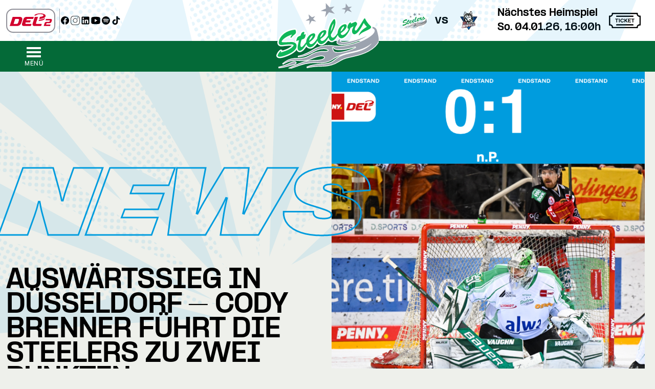

--- FILE ---
content_type: text/html; charset=UTF-8
request_url: https://www.steelers.de/news/auswaertssieg-in-duesseldorf-cody-brenner-fuehrt-die-steelers-zu-zwei-punkten
body_size: 13338
content:
<!DOCTYPE html>
<html lang="de" >
<head>
<meta charset="UTF-8">
<title>Auswärtssieg in Düsseldorf – Cody Brenner führt die Steelers zu zwei Punkten - steelers.de</title>
<base href="https://www.steelers.de/">
<link rel="apple-touch-icon" sizes="180x180" href="/files/steelers/icons/apple-touch-icon.png">
<link rel="icon" type="image/png" sizes="32x32" href="/files/steelers/icons/favicon-32x32.png">
<link rel="icon" type="image/png" sizes="16x16" href="/files/steelers/icons/favicon-16x16.png">
<link rel="manifest" href="/files/steelers/icons/site.webmanifest">
<link rel="mask-icon" href="/files/steelers/icons/safari-pinned-tab.svg" color="#046a38">
<link rel="shortcut icon" href="/files/steelers/icons/favicon.ico">
<meta name="msapplication-TileColor" content="#046a38">
<meta name="msapplication-config" content="/files/steelers/icons/browserconfig.xml">
<meta name="theme-color" content="#ffffff">
<meta name="robots" content="index,follow">
<meta name="description" content="Am gestrigen Sonntag fand der Sonntagskrimi bereits ab 14 Uhr statt. Tatort war diesmal Düsseldorf und am Ende gab es ein Happyend für die Steelers. Dank eines herausragenden Auftritts von Torhüter Cody Brenner und einer geschlossenen Mannschaftsleistung, konnte man mit dem 1:0-Sieg nach Penaltyschießen zwei wichtige …">
<meta name="generator" content="Contao Open Source CMS">
<meta name="viewport"
content="width=device-width, initial-scale=1.0, user-scalable=no, minimum-scale=1.0, maximum-scale=1.0">
<meta property="og:title" content="Auswärtssieg in Düsseldorf – Cody Brenner führt die Steelers zu zwei Punkten - steelers.de" />
<meta property="og:description" content="Am gestrigen Sonntag fand der Sonntagskrimi bereits ab 14 Uhr statt. Tatort war diesmal Düsseldorf und am Ende gab es ein Happyend für die Steelers. Dank eines herausragenden Auftritts von Torhüter Cody Brenner und einer geschlossenen Mannschaftsleistung, konnte man mit dem 1:0-Sieg nach Penaltyschießen zwei wichtige Punkte mit ins Ellental nehmen. Nach 65 torlosen aber spannenden Minuten ging es ins Shootout. Ach dort fielen keine Tore, bis Teemu kam und sen ebenfalls bockstarken Henrik Haukenland überwinden konnte. Am kommenden Freitag findet in der EgeTrans Arena das nächste Spiel statt – zu Gast sind die Iserlohn Roosters.  Es findet der „Tag der Firmen“ statt und wir erwarten zahlreiche Zuschauer in der Arena. Lasst uns den Schwung vom Eis mitnehmen und auf die Ränge übertragen – tragt die Mannschaft zu den nächsten wichtigen Punkten!
Bericht Bietigheimer Zeitung: https://bit.ly/3CN6lIk
MagentaSport: https://www.youtube.com/watch?v=_zbFZr-cyDo&amp;feature=youtu.be
Pressekonferenz: https://www.youtube.com/watch?v=YduikbcB_Ek" />
<meta property="og:url" content="https://www.steelers.de/news/auswaertssieg-in-duesseldorf-cody-brenner-fuehrt-die-steelers-zu-zwei-punkten" />
<meta name="twitter:title" content="Auswärtssieg in Düsseldorf – Cody Brenner führt die Steelers zu zwei Punkten - steelers.de">
<meta name="twitter:description" content="Am gestrigen Sonntag fand der Sonntagskrimi bereits ab 14 Uhr statt. Tatort war diesmal Düsseldorf und am Ende gab es ein Happyend für die Steelers. Dank eines herausragenden Auftritts von Torhüter Cody Brenner und einer geschlossenen Mannschaftsleistung, konnte man mit dem 1:0-Sieg nach Penaltyschießen zwei wichtige Punkte mit ins Ellental nehmen. Nach 65 torlosen aber spannenden Minuten ging es ins Shootout. Ach dort fielen keine Tore, bis Teemu kam und sen ebenfalls bockstarken Henrik Haukenland überwinden konnte. Am kommenden Freitag findet in der EgeTrans Arena das nächste Spiel statt – zu Gast sind die Iserlohn Roosters.  Es findet der „Tag der Firmen“ statt und wir erwarten zahlreiche Zuschauer in der Arena. Lasst uns den Schwung vom Eis mitnehmen und auf die Ränge übertragen – tragt die Mannschaft zu den nächsten wichtigen Punkten!
Bericht Bietigheimer Zeitung: https://bit.ly/3CN6lIk
MagentaSport: https://www.youtube.com/watch?v=_zbFZr-cyDo&amp;feature=youtu.be
Pressekonferenz: https://www.youtube.com/watch?v=YduikbcB_Ek">
<meta name="twitter:card" content="summary_large_image">
<meta name="twitter:image" content="https://www.steelers.de/assets/images/3/Bildschirmfoto-2023-01-15-um-16.22.43-689bc07e.png"><meta name="twitter:card" content="summary_large_image"><meta property="og:image" content="https://www.steelers.de/assets/images/3/Bildschirmfoto-2023-01-15-um-16.22.43-689bc07e.png" />
<link rel="canonical" href="https://www.steelers.de/news/auswaertssieg-in-duesseldorf-cody-brenner-fuehrt-die-steelers-zu-zwei-punkten">
<link rel="stylesheet" href="bundles/contaocookiebar/styles/cookiebar_default.css?v=06029cb7"><link rel="stylesheet" href="files/css/steelers.css?v=5e4b0401"><script src="assets/jquery/js/jquery.min.js?v=2e868dd8"></script><script src="bundles/heimrichhannotcontaoutils/js/contao-utils-bundle.js?v=0eb1ce50"></script><script src="bundles/contaocookiebar/scripts/cookiebar.min.js?v=06029cb7"></script><link type="application/rss+xml" rel="alternate" href="https://www.steelers.de/share/steelers-news-feed.xml" title="Steelers News"><meta name="facebook-domain-verification" content="w4rco30vtrnfdjrby5ykjud3dq5qdm" />
</head>
<body id="top" class="overflow-y-scroll " >
<div id="wrapper">
<img src="files/steelers/layout/muster-bg.svg" class="fixed pointer-events-none" style="opacity: 0.10; left: -20vw; width: 120vw; max-width: 120vw; min-height: 100vh;"
alt="" role="presentation"/>
<header id="header">
<div class="inside">
<div class="h-20 max-h-20 overflow-hidden bg-white">
<div id="preheader">
<div class="inside">
<div class="mod_article block"  id="article-124">
<div class="ce_hyperlink block" id="header-del-logo">
<figure class="image_container">
<a href="https://del-2.org/" class="hyperlink_img">
<img src="assets/images/6/DEL2-LOGO_rgb-486ca3c5.svg" width="96" height="47" alt="Logo der DEL2">
</a>
</figure>
</div>
<div class="preheader-social-media">
<div class="ce_hyperlink block">
<figure class="image_container">
<a href="https://www.facebook.com/bietigheim.steelers/" title="Die STEELERS auf Facebook" class="hyperlink_img">
<img src="files/steelers/layout/socialmedia/facebook.svg" width="30" height="30" alt="">
</a>
</figure>
</div>
<div class="ce_hyperlink block">
<figure class="image_container">
<a href="https://www.instagram.com/bietigheim.steelers/" title="Die STEELERS auf Instagram" class="hyperlink_img">
<img src="assets/images/8/instagram-e174de7b.svg" width="30" height="30" alt="">
</a>
</figure>
</div>
<div class="ce_hyperlink block">
<figure class="image_container">
<a href="https://www.linkedin.com/company/bietigheim-steelers/" title="Die STEELERS auf LinkedIn" class="hyperlink_img">
<img src="files/steelers/layout/socialmedia/linkedin.svg" width="30" height="30" alt="">
</a>
</figure>
</div>
<div class="ce_hyperlink block">
<figure class="image_container">
<a href="https://www.youtube.com/user/bietigheimsteelers" title="Die STEELERS auf YouTube" class="hyperlink_img">
<img src="files/steelers/layout/socialmedia/youtube.svg" width="30" height="30" alt="">
</a>
</figure>
</div>
<div class="ce_hyperlink block">
<figure class="image_container">
<a href="https://open.spotify.com/show/2j7UZSN3EBubgMWRUIc18q?si=3385c15237954d12&amp;nd=1&amp;dlsi=4656d3a61da24b3a" title="SteelCast – der Bietigheimer Kufenklatsch" class="hyperlink_img">
<img src="files/steelers/layout/socialmedia/spotify.svg" width="30" height="30" alt="">
</a>
</figure>
</div>
<div class="ce_hyperlink block">
<figure class="image_container">
<a href="https://www.tiktok.com/@bietigheim_steelers" title="Die Steelers auf TikTok" class="hyperlink_img">
<img src="files/steelers/layout/socialmedia/tiktok.svg" width="800" height="800" alt="">
</a>
</figure>
</div>
</div><div class="grow justify-end flex">
<div class=" next-game-at-home flex flex-row items-center lg:pr-4 2xl:pr-5 :" id="a">
<div title="Bietigheim Steelers" class="h-12 w-12 bg-contain bg-no-repeat bg-center hidden md:block" style="background-image: url(assets/images/5/bietigheim_steelers-85113329.svg)">
</div>
<div class="font-bold text-lg md:text-xl px-2 lg:px-4 hidden md:block">vs</div>
<div title="EC Kassel Huskies" class="h-12 w-12 bg-contain bg-no-repeat bg-center block" style="background-image: url(assets/images/3/Kassel_Huskies_Logo-e58f8e3f.png)">
</div>
<div class="font-bold leading-5 text-xs md:text-base lg:text-lg lg:pl-8">
<span class="relative inline-block ">Nächstes Heimspiel</span>
<br>So. 04.01.26, 16:00h    </div>
<div class="pl-2 lg:pl-4">
<a href="/online-tickets">
<img class="" src="/files/steelers/layout/ticket-icon.svg" alt="STEELERS Tickets" height="50" width="62" />
</a>
</div>
</div>
</div>
</div>  </div>
</div>
</div>
<!-- indexer::stop -->
<nav class="mod_navigation top-sticky-nav device bg-steelnav" >
<div class="grid grid-nav items-center place-items-center py-2 relative mx-2 md:mx-12" style="height: 60px;">
<div data-drawer-open class="justify-self-start cursor-pointer">
<button class=" stroke-white white mt-5">
<span class="burger"></span>
<span class="burger-text">Menü</span>
</button>
</div>
<a class="block" href="/"><svg class="header-nav-logo absolute left-0 right-0 m-auto" version="1.1" viewBox="0 0 211.074 135">
<g>
<path class="puckcolor" d="M127.802,76.581c0.754-0.874,1.512-1.675,2.28-2.419
c0.57,0.302,1.162,0.542,1.773,0.72c-0.878,1.478-1.058,2.837-0.466,3.975c1.041,1.997,3.957,2.897,11.479,2.044
c1.647-0.187,3.506-0.479,5.622-0.838c4.43-0.747,9.326-1.879,14.276-3.303c8.532-2.446,17.189-5.688,23.753-8.933
c-3.122,2.22-6.82,4.337-10.833,6.245c-7.595,3.612-16.186,6.553-23.713,8.48c-2.148,0.552-4.22,1.028-6.18,1.397
c-5.879,1.105-10.885,1.309-14.957,0.674c-0.968-0.149-1.934-0.316-2.698-0.656C125.143,82.664,124.455,80.459,127.802,76.581" />
<polygon class="starcolor" points=" 140.24,22.131 146.662,15.341 155.572,18.789 150.404,11.866 155.82,7.508 148.654,8.056 143.42,0.927 142.759,9.195 134.379,12.056 142.669,13.769 " />
<polygon class="starcolor" fill="#10B75A" points="102.768,17.307 100.652,29.171 108.628,18.845 120.519,22.108
112.951,13.866 119.794,7.025 109.934,8.817 101.956,0 102.293,11.139 91.531,16.149 			" />
<polygon class="starcolor" points=" 68.582,35.955 68.014,44.773 72.917,36.612 82.091,38.034 75.778,32.487 80.1,27.038 73.25,29.178 66.5,23.36 67.7,31.576 60.32,36.062 " />
<path class="puckcolor" d=" M210.429,78.85c-1.191,3.707-4.082,6.675-6.809,9.697 c-3.556,3.525-8.008,6.712-12.616,9.26c-0.828,0.459-1.753,0.996-2.709,1.506c-5.957,3.148-12.436,5.38-19.056,7.27 c-8.626,2.217-15.404,3.813-18.287,4.41c-3.831,0.791-8.25,1.843-13.149,3.963c-4.137,1.795-5.481,2.725-9.741,5.313 c-4.259,2.593-9.53,5.186-14.374,6.452c-2.424,0.635-4.772,1.234-7.618,1.699c-2.846,0.467-6.169,0.795-10.667,0.955 c-5.973,0.214-9.184,0.135-14.337,0.521c-5.744,0.429-8.482,0.879-11.663,1.433c-3.175,0.555-6.59,1.436-6.59,1.436 s6.226-3.756,18.696-5.24c12.474-1.481,14.211-0.547,24.45-2.487c7.906-1.498,12.849-5.764,14.538-7.136 c1.689-1.371,6.061-5.204,12.179-8.043c6.205-2.9,12.866-4.471,19.604-5.979c13.3-2.861,21.242-4.859,29.725-9.102 c2.74-1.369,4.986-2.756,6.854-4.108c3.919-2.84,6.254-5.597,7.998-8.013c-4.475,3.848-9.288,6.715-13.74,8.881 c-4.969,2.416-9.527,3.872-13.003,4.928c-8.499,2.58-17.859,4.408-25.351,6.246c-6.096,1.493-11.712,3.463-16.625,5.694 c-0.716,0.322-1.433,0.64-2.121,0.979c-5.389,2.661-7.083,3.755-9.953,5.674c-2.866,1.923-7.857,5.66-18.697,6.996 c-10.835,1.34-14.413-0.68-26.895,0.443c-12.472,1.127-19.013,3.818-25.007,5.865c-5.992,2.043-10.89,3.863-14.324,5.018 C28.18,134.38,25.51,135,25.51,135s8.122-3.661,16.512-7.323c8.39-3.663,16.56-6.886,25.858-8.188 c8.403-1.176,12.951-0.057,21.285-1.352c7.483-1.159,10.257-3.372,10.785-5.471c0.137-0.537,0.134-1.164,0.018-1.648 c-0.611-2.457-5.108-3.416-10.143-2.637c-5.029,0.776-8.548,2.039-12.659,3.668c-4.11,1.633-8.688,3.675-12.758,4.781 c-4.07,1.107-8.107,1.449-14.37,1.186c-6.268-0.269-8.866-0.735-13.292-0.516c-4.425,0.223-8.044,0.711-12.708,2.469 c-4.663,1.759-8.61,4.035-11.145,5.745c3.521-2.847,6.381-5.013,11.293-7.413c4.912-2.403,8.534-3.141,12.969-3.387 c4.436-0.246,10.43,0.426,19.442-1.184c5.32-0.947,9.186-2.926,12.726-4.995c2.065-1.204,4.001-2.501,6.005-3.542 c4.454-2.316,9.047-3.748,14.796-4.54c6.633-0.911,7.874,0.511,13.407-0.49c5.543-1.003,4.599-3.277,3.494-4.259 c-0.433-0.381-1.036-0.768-1.907-1.139c-1.371-0.594-3.255-1.141-5.936-1.297c-4.387-0.258-10.108,0.69-15.088,2.609 c-2.507,0.962-4.29,1.854-5.988,2.771c-1.678,0.91-3.32,1.811-5.564,2.926c-4.513,2.245-10.763,5.13-15.696,6.542 c-4.933,1.413-8.547,1.771-12.381,1.981c5.307-0.921,13.949-3.739,19.806-6.725c1.892-0.964,3.985-1.944,6.115-3.165 c4.553-2.61,9.491-5.541,12.508-7c5.889-2.849,8.726-3.889,17.523-4.874c4.443-0.497,8.446-0.608,13.23-0.212 c2.513,0.209,5.419,0.775,8.52,0.904c3.114,0.129,9.786,1.117,20.583-0.697c10.792-1.816,25.771-6.223,37.082-11.641 c1.968-0.943,3.686-1.886,5.319-2.778c7.761-4.214,12.006-7.786,14.215-10.16c2.671-2.872,4.268-6.026,3.237-8.609 c-0.746-1.867-2.531-2.919-4.804-3.636c0.374-0.837,0.479-1.613,0.474-2.229c-0.002-0.205-0.017-0.427-0.05-0.664 c2.734,0.586,5.302,1.554,6.649,3.002c1.101,1.178,1.646,1.757,2.557,4.552c0.669,2.055,1.02,3.655,1.934,7.498 c0.64,2.678,1.088,4.689,1.365,6.378c0.248,1.535,0.318,2.828,0.339,4.009C211.104,76.031,211.001,77.238,210.429,78.85" />
<path fill="#046a38" stroke="#ffffff" stroke-width="3" paint-order="stroke" d="M163.903,90.709c0,0-9.256,2.999-19.021,4.85
c-10.75,2.043-15.961,1.614-20.127,1.068c-2.136-0.281-5.249-1.412-6.896-3.238c-0.572-0.842-1.228-1.643-1.841-2.465
c0,0,0.266,0.803,0.716,2.086c0.477,1.375,1.166,3.211,1.985,5.188c0.616,1.482,2.237,1.893,3.945,2.256
c0.158,0.036,0.338,0.092,0.554,0.137c1.533,0.289,4.571,0.578,10.373-0.252c1.935-0.275,4.144-0.652,6.754-1.24
c2.92-0.658,5.925-1.493,8.711-2.413C157.261,93.966,163.903,90.709,163.903,90.709" />
<path class="puckcolor" d="M40.145,123.102c-0.092-0.863-1.094-1.867-3.456-1.672l-1.043,0.158
c-2.499,0.455-4.628,1.514-7.571,2.9c-3.138,1.478-4.279,2.102-8.631,3.828c-5.75,2.283-15.058,4.58-15.058,4.58
s1.948-0.116,5.252-0.574c3.305-0.459,8.052-1.311,13.719-2.842c6.479-1.752,8.441-2.187,12.186-3.269
C39.291,125.126,40.242,124.025,40.145,123.102" />
<path fill="#FFFFFF" d="M151.225,41.292l0.002,0.004L151.225,41.292 M164.603,54.525l0.001,0.003
L164.603,54.525 M129.464,65.054l0.002,0.005L129.464,65.054 M64.644,83.726l0.001,0.003L64.644,83.726z M5.425,108.336
L5.425,108.336L5.425,108.336z M6.85,113.427c-1.551,0-2.992-0.253-4.174-0.904c-1.26-0.695-2.132-1.777-2.521-3.128
c-0.532-1.828,0.283-4.164,2.909-8.324c0.027-0.043,2.873-4.281,5.463-5.094c1.134-0.355,1.998-0.093,2.523,0.19
c0.492,0.265,1.131,0.786,1.471,1.774c12.308-3.674,17.419-7.866,19.379-10.061c-2.212-0.242-7.051-0.246-17.565,1.06
c-0.397,0.05-0.725,0.09-0.966,0.118c-2.236,0.275-9.081,1.117-10.984-5.438c-1.015-3.529,1.574-9.785,2.322-11.268
c3.156-6.247,9.871-14.53,23.943-18.515c2.979-0.844,5.984-1.375,8.931-1.582l0.005,0c3.896-0.262,4.679,2.479,5.018,3.65
c1.861,6.422-0.703,9.004-4.247,11.714c-2.282,1.693-2.567,1.973-4.396,4.297l-0.192,0.219c-0.055,0.056-0.114,0.121-0.176,0.188
c-0.497,0.541-1.247,1.357-2.39,1.688c-2.073,0.598-4.019-0.494-4.629-2.588c-0.125-0.422-0.112-0.916-0.001-1.451
c-6.466,2.945-10.032,6.069-11.7,8.004c2.719,0.049,7.599-0.107,14.587-0.473c3.536-0.171,6.362,0.324,8.556,1.215l0.544-2.338
l0.201-0.697c1.81-6.278,2.705-8.454,9.076-10.759c0.017-0.049,0.033-0.098,0.048-0.146c0.987-2.965,2.215-6.655,6.742-7.965
c3.242-0.925,5.246,0.583,5.798,2.485c0.184,0.636,0.201,1.312,0.105,2.026l3.433-0.723l-0.715,3.966
c-0.095,0.528-0.182,1.031-0.265,1.509c-0.196,1.131-0.38,2.19-0.607,3.174c2.784-4.383,6.936-7.881,11.474-9.155
c2.534-0.736,4.561-0.666,6.172,0.223c1.256,0.692,2.146,1.845,2.577,3.334c0.369,1.28,0.413,2.563,0.202,3.832
c2.329-6.527,7.777-12.259,13.857-13.966c5.032-1.451,7.285,0.534,8.256,2.174c0.433-2.119,1.029-4.313,1.786-6.576
c2.297-6.868,7.856-17.447,11.898-18.614c1.026-0.295,2.095-0.156,3.007,0.393c1.661,1,2.188,2.984,2.311,3.568
c1.62,7.687,0.71,14.666-8.728,31.235c-0.007,0.55,0.145,1.429,0.52,2.225c0.421,0.508,0.748,0.73,0.978,0.666
c0.817-0.237,3.098-1.439,6.972-7.441c0.373-8.651,7.081-17.604,15.012-19.83c1.659-0.479,3.184-0.592,4.509-0.328
c1.224,0.243,2.264,0.817,3.045,1.654c1.147-1.941,3.322-4.871,5.373-5.46c0.991-0.291,2.095-0.169,3.014,0.336
c0.499,0.274,0.92,0.643,1.244,1.081c0.066-0.03,0.134-0.061,0.199-0.091c5.18-2.362,7.323-3.34,9.267-2.028l0.061,0.042
c1.271,0.909,2.676,2.099,3.476,4.037l0.099,0.282c0.923,3.194,0.013,5.686-1.213,7.485c-1.023,1.568,2.799-3.968,9.872-15.764
c0.778-1.299,0.852-1.418,0.957-1.566l0.049-0.067c0.494-0.692,1.523-2.133,3.529-2.133c1.391,0,2.511,0.625,3.327,1.855
c0.111,0.168,0.172,0.29,0.318,0.585c2.819,5.689,6.447,10.594,10.216,13.81c1.852,1.577,2.254,3.278,2.266,4.427
c0.012,1.162-0.365,2.894-2.227,4.544c-1.769,1.564-4.847,3.321-9.691,5.531l-1.207,0.55c-3.353,1.525-6,2.729-7.897,4.075
c-0.845,0.597-2.063,1.705-3.042,2.596c-2.305,2.096-3.826,3.483-5.777,2.178c-0.845-0.564-1.622-1.805-1.031-3.448
c0.201-0.56,0.415-1.103,0.643-1.63c-1.747,1.478-3.443,2.455-5.086,2.926c-3.387,0.972-7.711-0.841-9.082-5.564
c-0.392-1.357-0.512-2.695-0.444-4c-0.643,1.324-1.391,2.682-2.25,4.087c-0.266,0.473-0.496,0.867-0.765,1.309l-0.041,0.066
c-0.203,0.313-0.431,0.636-0.653,0.952c-0.112,0.159-0.224,0.316-0.327,0.468c-3.906,5.893-8.05,9.507-12.316,10.744
c-3.993,1.154-7.872-0.319-10.475-3.679c-2.662,4.199-5.887,7.897-10.001,9.089c-3.77,1.09-7.052-0.271-9.317-3.69
c-2.733,4.078-6.918,8.848-12.222,10.375c-4.104,1.186-7.984-0.339-10.552-3.879c-4.817,7.318-9.597,9.69-12.257,10.457
c-3.973,1.148-7.834-0.305-10.436-3.633c-2.989,4.616-6.887,9.613-11.522,10.952c-1.864,0.539-3.663,0.378-5.202-0.472
c-1.513-0.834-2.628-2.246-3.243-4.1c-1.616,2.337-4.099,4.771-7.781,7.203c-7.387,4.879-16.569,7.744-19.208,8.507
C12.352,112.719,9.446,113.427,6.85,113.427" />
<path fill="#10b75a" d="M180.775,32.578c-0.361,0.505-13.592,23.179-16.337,23.976
c-0.959,0.276-2.147-0.246-2.44-1.273c-0.738-2.555,1.473-6.564,2.865-8.699c1.115-1.639,2.058-3.004,1.484-4.986
c-0.458-1.112-1.234-1.927-2.546-2.864c-0.861-0.582-4.095,1.146-9.866,3.713c0.09-0.649,0.08-1.269-0.105-1.91
c-0.166-0.577-0.85-0.929-1.485-0.743c-1.536,0.441-6.743,6.959-5.411,11.564c0.387,1.345,0.955,1.744,2.334,1.485
c-0.5,1.445-0.928,2.73-1.804,4.244c-0.123,0.181-0.189,0.347-0.317,0.53c-0.219,0.35-0.474,0.689-0.742,1.061
c-2.314,3.065-5.211,6.011-8.276,6.896c-2.045,0.589-4.412,0.343-4.985-2.122l-0.212-1.379
c11.113-7.575,12.892-13.206,11.987-16.337c-0.738-2.559-3.472-2.394-5.517-1.803c-7.093,1.991-13.08,10.441-13.048,18.035
c-1.943,3.089-5.506,8.242-8.912,9.229c-1.728,0.501-3.03-0.501-4.031-1.804c-0.764-1.443-1.107-3.305-0.849-4.562
c9.993-17.437,10.006-23.611,8.699-29.811c-0.179-0.853-0.819-2.224-1.91-1.91c-2.045,0.59-7.214,8.304-10.078,16.868
c-1.75,5.232-2.995,11.27-2.333,16.975c-2.618,3.701-6.44,9.555-10.821,10.82c-2.05,0.594-4.409,0.344-4.987-2.121l-0.212-1.485
c11.11-7.58,12.892-13.206,11.988-16.337c-0.738-2.559-3.471-2.288-5.517-1.697c-6.8,1.908-12.611,9.744-13.048,17.08
c-2.616,3.679-6.54,9.845-11.033,11.14c-2.045,0.59-4.409,0.338-4.986-2.123l-0.212-1.484
c11.109-7.575,12.786-13.206,11.881-16.338c-0.738-2.558-3.365-2.291-5.41-1.697c-7.062,1.982-13.029,10.367-13.049,17.929
c-5.283,6.642-6.968,9.171-9.018,9.761c-1.468,0.424-2.139-0.293-2.546-1.698c-1.107-3.831,0.976-10.138,2.334-13.579
c7.163-1.583,7.023-4.09,8.275-11.033l-4.031,0.849c0.381-1.083,1.604-3.731,1.273-4.881c-0.297-1.022-1.608-0.874-2.44-0.637
c-3.709,1.074-4.252,4.464-5.411,7.639c-6.769,2.232-6.9,3.496-8.805,10.078l-0.319,1.379c3.243-1.488,2.042-0.887,5.941-2.015
c-1.201,4.71-2.652,11.774-2.652,11.774c-0.297,2.093-0.399,4.787,0.212,6.896c0.738,2.559,2.708,3.799,5.198,3.076
c5.079-1.467,9.668-9.178,12.518-13.896c0.021,0.066-0.021,0.145,0,0.212c1.346,4.175,4.774,7.715,9.442,6.364
c5.707-1.645,10.461-8.233,13.261-13.685c0.063,0.248,0.134,0.499,0.212,0.742c1.349,4.181,4.667,7.715,9.335,6.366
c5.751-1.658,10.578-8.313,13.366-13.792c0.045,0.167,0.059,0.364,0.106,0.53c1.091,3.772,3.396,7.927,8.063,6.577
c4.736-1.372,8.407-7.509,10.927-12.199c0.039,0.141,0.061,0.284,0.106,0.424c1.349,4.18,4.773,7.715,9.441,6.365
c4.266-1.235,8.006-5.403,10.821-9.654c0.301-0.44,0.657-0.922,0.954-1.379c0.273-0.449,0.493-0.829,0.743-1.273
c1.628-2.658,3.114-5.577,4.031-8.699l6.259-3.395l0.106,0.106c-1.672,3.807-4.015,8.169-2.759,12.518
c0.705,2.428,3.043,4.486,5.729,3.713c6.961-1.999,14.336-15.661,18.034-23.233c1.52,2.389,4.161,5.889,6.048,7.532
c1.611,1.405-11.543,4.579-16.338,17.929c-0.51,1.417,3.373-2.792,5.729-4.456c2.351-1.668,5.572-3.064,9.548-4.88
c3.98-1.816,7.291-3.565,9.018-5.093c1.728-1.531,1.778-3.365,0-4.879c-6.917-5.903-10.862-14.701-11.033-14.958
c-0.182-0.275-0.431-0.643-1.067-0.643C181.513,31.511,181.188,32.002,180.775,32.578 M117.972,41.702
c-0.098,3.977-2.3,11.233-5.622,16.762h-0.213C113.024,52.663,114.467,46.595,117.972,41.702 M138.978,48.067
c0.301-0.006,0.541,0.303,0.636,0.637c0.378,1.069-2.139,6.535-7.213,10.078c0.509-4.718,3.306-8.856,6.258-10.609
C138.762,48.108,138.877,48.069,138.978,48.067 M37.77,54.963c-2.852,0.199-5.694,0.725-8.381,1.485
c-14.54,4.118-20.171,12.99-22.261,17.128c-1.154,2.283-2.746,7.178-2.139,9.287c1.112,3.828,4.718,3.913,8.063,3.502
c3.217-0.379,21.654-2.938,22.597,0.318c0.292,1.022-4.095,9.408-27.158,15.17c0,0,1.672-2.334,1.485-2.971
c-0.11-0.387-0.316-0.419-0.637-0.318c-1.251,0.393-3.469,3.145-3.981,3.955c-0.778,1.232-2.987,4.782-2.596,6.123
c1.069,3.709,8.86,1.465,11.352,0.743c9.208-2.661,30.944-11.156,27.264-23.87c-0.904-3.127-4.876-5.635-11.776-5.305
c-19.04,0.998-18.37,0.276-18.565-0.636c-0.428-1.468,4.995-9.403,21.324-14.746l0.212,0.106
c-2.767,3.365-3.433,5.601-3.395,5.729c0.187,0.641,0.637,0.925,1.273,0.742c0.514-0.148,1.006-0.785,1.379-1.167
c1.978-2.512,2.428-2.953,4.88-4.773c3.348-2.559,4.659-4.074,3.289-8.805C39.628,55.383,39.331,54.857,37.77,54.963
M96.967,60.267c0.3-0.005,0.538,0.193,0.636,0.53c0.378,1.07-2.142,6.637-7.213,10.185c0.505-4.72,3.301-8.853,6.259-10.609
C96.751,60.31,96.866,60.269,96.967,60.267 M74.158,66.845c0.3-0.006,0.538,0.196,0.637,0.53
c0.377,1.07-2.143,6.637-7.214,10.184c0.505-4.718,3.301-8.855,6.259-10.607C73.943,66.886,74.058,66.847,74.158,66.845" />
</g>
</svg></a>
</div>
</nav>
<drawer-menu>
<a href="news/auswaertssieg-in-duesseldorf-cody-brenner-fuehrt-die-steelers-zu-zwei-punkten#skipNavigation72" class="hidden">Navigation überspringen</a>
<a href="/"><img class="header-nav-logo" src="files/steelers/layout/logo-nav.svg" alt="Bietigheim Steelers Logo"></a>
<ul class="level_1 text-white justify-around">
<li class="sibling first" >
<a href="aktuelles" title="News"
>News          </a>
</li>
<li class="nav--blue sibling" >
<a href="tickets" title="Tickets"
>Tickets          </a>
</li>
<li class="sibling" >
<a href="https://steelers-shop.de/" title="Shop"
target="_blank" rel="noreferrer noopener">Shop            <svg class="inline-block relative -top-[3px]" xmlns="http://www.w3.org/2000/svg" width="16" height="16"
viewBox="0 0 24 24">
<path fill="none" stroke="currentColor" stroke-linecap="round" stroke-linejoin="round" stroke-width="2"
d="M12 6H6a2 2 0 0 0-2 2v10a2 2 0 0 0 2 2h10a2 2 0 0 0 2-2v-6m-7 1l9-9m-5 0h5v5" />
</svg>
</a>
</li>
<li class="sibling" >
<a href="videoportal" title="Videoportal"
>Videoportal          </a>
</li>
<li class="submenu sibling group relative " aria-haspopup="true">
<input id="group-67" type="checkbox" hidden
/>
<label for="group-67"><svg viewBox="0 0 24 24" fill="none" xmlns="http://www.w3.org/2000/svg">
<path d="M10 8L14 12L10 16" stroke="#ffffff" stroke-width="2" stroke-linecap="round" stroke-linejoin="round">
</path>
</svg>Saison</label>
<ul class="level_2 text-white justify-around">
<li class="first" >
<a href="saison/spielplan" title="Spielplan"
>Spielplan          </a>
</li>
<li>
<a href="saison/ergebnisse" title="Ergebnisse"
>Ergebnisse          </a>
</li>
<li class="last" >
<a href="saison/tabelle" title="Tabelle"
>Tabelle          </a>
</li>
</ul>  </li>
<li class="submenu sibling group relative " aria-haspopup="true">
<input id="group-70" type="checkbox" hidden
/>
<label for="group-70"><svg viewBox="0 0 24 24" fill="none" xmlns="http://www.w3.org/2000/svg">
<path d="M10 8L14 12L10 16" stroke="#ffffff" stroke-width="2" stroke-linecap="round" stroke-linejoin="round">
</path>
</svg>Teams</label>
<ul class="level_2 text-white justify-around">
<li class="first" >
<a href="team" title="1. Mannschaft"
>1. Mannschaft          </a>
</li>
<li>
<a href="team/u20" title="U20"
>U20          </a>
</li>
<li>
<a href="team/u17" title="U17"
>U17          </a>
</li>
<li>
<a href="team/u15" title="U15"
>U15          </a>
</li>
<li>
<a href="team/u13" title="U13"
>U13          </a>
</li>
<li>
<a href="team/u11" title="U11"
>U11          </a>
</li>
<li>
<a href="team/u9" title="U9"
>U9          </a>
</li>
<li>
<a href="team/u7" title="U7"
>U7          </a>
</li>
<li>
<a href="team/amateure" title="Amateure"
>Amateure          </a>
</li>
<li>
<a href="team/damen" title="Damen"
>Damen          </a>
</li>
<li class="last" >
<a href="hobby" title="Hobby"
>Hobby          </a>
</li>
</ul>  </li>
<li class="sibling" >
<a href="arena" title="Arena"
>Arena          </a>
</li>
<li class="submenu sibling group relative " aria-haspopup="true">
<input id="group-71" type="checkbox" hidden
/>
<label for="group-71"><svg viewBox="0 0 24 24" fill="none" xmlns="http://www.w3.org/2000/svg">
<path d="M10 8L14 12L10 16" stroke="#ffffff" stroke-width="2" stroke-linecap="round" stroke-linejoin="round">
</path>
</svg>Fans</label>
<ul class="level_2 text-white justify-around">
<li class="first" >
<a href="fanbeauftragte" title="Fanbeauftragte"
>Fanbeauftragte          </a>
</li>
<li>
<a href="fans/geburtstagsgruesse" title="Geburtstagsgrüße"
>Geburtstagsgrüße          </a>
</li>
<li>
<a href="fans/kids-day" title="Kids-Day"
>Kids-Day          </a>
</li>
<li>
<a href="fans/podcast" title="Podcast"
>Podcast          </a>
</li>
<li class="last" >
<a href="fans/powerup" title="Power-Up!"
>Power-Up!          </a>
</li>
</ul>  </li>
<li class="submenu sibling group relative " aria-haspopup="true">
<input id="group-75" type="checkbox" hidden
/>
<label for="group-75"><svg viewBox="0 0 24 24" fill="none" xmlns="http://www.w3.org/2000/svg">
<path d="M10 8L14 12L10 16" stroke="#ffffff" stroke-width="2" stroke-linecap="round" stroke-linejoin="round">
</path>
</svg>Steelers</label>
<ul class="level_2 text-white justify-around">
<li class="first" >
<a href="club/geschaeftsstelle" title="Geschäftsstelle"
>Geschäftsstelle          </a>
</li>
<li>
<a href="club/gremien" title="Gremien"
>Gremien          </a>
</li>
<li>
<a href="club/geschichte" title="Geschichte"
>Geschichte          </a>
</li>
<li class="last" >
<a href="presse" title="Presseakkreditierung"
>Presse          </a>
</li>
</ul>  </li>
<li class="submenu sibling group relative " aria-haspopup="true">
<input id="group-73" type="checkbox" hidden
/>
<label for="group-73"><svg viewBox="0 0 24 24" fill="none" xmlns="http://www.w3.org/2000/svg">
<path d="M10 8L14 12L10 16" stroke="#ffffff" stroke-width="2" stroke-linecap="round" stroke-linejoin="round">
</path>
</svg>Business</label>
<ul class="level_2 text-white justify-around">
<li class="first" >
<a href="partner" title="Partner"
>Partner          </a>
</li>
<li>
<a href="business/schmiede" title="Business-Schmiede"
>Business-Schmiede          </a>
</li>
<li>
<a href="partner-werden" title="Partner werden"
>Partner werden          </a>
</li>
<li>
<a href="vip_hospitality" title="Hospitality"
>Hospitality          </a>
</li>
<li class="last" >
<a href="verein/events" title="Events"
>Events          </a>
</li>
</ul>  </li>
<li class="submenu sibling group relative " aria-haspopup="true">
<input id="group-134" type="checkbox" hidden
/>
<label for="group-134"><svg viewBox="0 0 24 24" fill="none" xmlns="http://www.w3.org/2000/svg">
<path d="M10 8L14 12L10 16" stroke="#ffffff" stroke-width="2" stroke-linecap="round" stroke-linejoin="round">
</path>
</svg>Nachwuchs</label>
<ul class="level_2 text-white justify-around">
<li class="first" >
<a href="nachwuchs/mission-und-vision" title="Mission und Vision"
>Mission und Vision          </a>
</li>
<li>
<a href="nachwuchs/ethik-code" title="Ethik-Code"
>Ethik-Code          </a>
</li>
<li>
<a href="nachwuchs/kinderschutz" title="Kinderschutz"
>Kinderschutz          </a>
</li>
<li>
<a href="nachwuchs/laufschule" title="Laufschule"
>Laufschule          </a>
</li>
<li>
<a href="nachwuchs/trainingszeiten" title="Trainingszeiten"
>Trainingszeiten          </a>
</li>
<li>
<a href="nachwuchs/tryout" title="Tryout"
>Tryout          </a>
</li>
<li class="last" >
<a href="nachwuchs/kooperationen" title="Kooperationen"
>Kooperationen          </a>
</li>
</ul>  </li>
<li class="sibling" >
<a href="mitgliedschaft" title="Werde Mitglied"
>Werde Mitglied          </a>
</li>
<li class="sibling" >
<a href="porschecamp" title="Porsche Eishockey Camp"
>Porsche Eishockey Camp          </a>
</li>
<li class="sibling" >
<a href="porsche-eishockey-cup/teilnehmer" title="Porsche Eishockey Cup"
>Porsche Eishockey Cup          </a>
</li>
<li class="sibling" >
<a href="https://sporteurope.tv/bietigheim-steelers" title="Sporteurope.TV"
target="_blank" rel="noreferrer noopener">Sporteurope.TV            <svg class="inline-block relative -top-[3px]" xmlns="http://www.w3.org/2000/svg" width="16" height="16"
viewBox="0 0 24 24">
<path fill="none" stroke="currentColor" stroke-linecap="round" stroke-linejoin="round" stroke-width="2"
d="M12 6H6a2 2 0 0 0-2 2v10a2 2 0 0 0 2 2h10a2 2 0 0 0 2-2v-6m-7 1l9-9m-5 0h5v5" />
</svg>
</a>
</li>
<li class="sibling last" >
<a href="trikotauktion" title="Trikotauktion"
>Trikotauktion          </a>
</li>
</ul>	<div class="after-nav">
<div class="social-media">
<div class="ce_hyperlink block">
<figure class="image_container">
<a href="https://www.facebook.com/bietigheim.steelers/" title="Die STEELERS auf Facebook" class="hyperlink_img">
<img src="files/steelers/layout/socialmedia/facebook.svg" width="30" height="30" alt="">
</a>
</figure>
</div>
<div class="ce_hyperlink block">
<figure class="image_container">
<a href="https://www.instagram.com/bietigheim.steelers/" title="Die STEELERS auf Instagram" class="hyperlink_img">
<img src="assets/images/8/instagram-e174de7b.svg" width="30" height="30" alt="">
</a>
</figure>
</div>
<div class="ce_hyperlink block">
<figure class="image_container">
<a href="https://www.linkedin.com/company/bietigheim-steelers/" title="Die STEELERS auf LinkedIn" class="hyperlink_img">
<img src="assets/images/f/linkedin-1614b0d1.svg" width="30" height="30" alt="">
</a>
</figure>
</div>
<div class="ce_hyperlink block">
<figure class="image_container">
<a href="https://www.youtube.com/user/bietigheimsteelers" title="Die STEELERS auf YouTube" class="hyperlink_img">
<img src="files/steelers/layout/socialmedia/youtube.svg" width="30" height="30" alt="">
</a>
</figure>
</div>
<div class="ce_hyperlink block">
<figure class="image_container">
<a href="https://open.spotify.com/show/2j7UZSN3EBubgMWRUIc18q?si=3385c15237954d12&amp;nd=1&amp;dlsi=4656d3a61da24b3a" title="SteelCast – der Bietigheimer Kufenklatsch" class="hyperlink_img">
<img src="files/steelers/layout/socialmedia/spotify.svg" width="30" height="30" alt="">
</a>
</figure>
</div>
</div>
</div>
</drawer-menu>
<a id=" skipNavigation72" class="hidden">&nbsp;</a>
<!-- indexer::continue -->      </div>
</header>
<div id="container">
<main id="main">
<div class="inside">
<div class="mod_article block" id="article-130">
<div class="ce_headline">
<div class="max-w-screen-2xl mx-auto relative pt-4 md:py-4 sm:my-16 md:my-24 xl:my-36 z-40">
<h2 class="block-headline">News    </h2>
</div>
</div>
<div class="mod_newsreader block">
<div class="relative mb-20 md:-mt-[29rem] lg:-mt-[26rem] xl:-mt-[32rem]">
<div class="grid items-end grid-cols-1 md:grid-cols-2 defaultcontainer max-lg:!mt-0">
<div class="xl:mb-20 py-5 lg:pr-16">
<h3
class="text-3xl lg:text-4xl xl:text-5xl !mt-4 lg:!mt-8 pt-4 uppercase font-bold font-sans text-black leading-none max-w-full text-ellipsis overflow-hidden">
Auswärtssieg in Düsseldorf – Cody Brenner führt die Steelers zu zwei Punkten</h3>
<p class="mt-2">
<time class="text-lg font-bold text-steelgreen" datetime="2023-01-16T08:40:46+01:00">16.01.2023 08:40</time>
</p>
</div>
<div class="overflow-hidden xl:mx-2">
<img src="assets/images/3/Bildschirmfoto-2023-01-15-um-16.22.43-689bc07e.png" alt="Auswärtssieg in Düsseldorf – Cody Brenner führt die Steelers zu zwei Punkten" class="aspect-[4/5]" />
</div>
</div>
<div class="ce_text defaultcontainer mb-8">
<div class="!my-8 md:!my-32 px-8 py-8 max-w-5xl mx-auto bg-steelwhite/60 relative z-20 backdrop-blur-lg prose">
<p>Am gestrigen Sonntag fand der Sonntagskrimi bereits ab 14 Uhr statt. Tatort war diesmal Düsseldorf und am Ende gab es ein Happyend für die Steelers. Dank eines herausragenden Auftritts von Torhüter Cody Brenner und einer geschlossenen Mannschaftsleistung, konnte man mit dem 1:0-Sieg nach Penaltyschießen zwei wichtige Punkte mit ins Ellental nehmen. Nach 65 torlosen aber spannenden Minuten ging es ins Shootout. Ach dort fielen keine Tore, bis Teemu kam und sen ebenfalls bockstarken Henrik Haukenland überwinden konnte. Am kommenden Freitag findet in der EgeTrans Arena das nächste Spiel statt – zu Gast sind die Iserlohn Roosters.&nbsp;&nbsp;Es findet der „Tag der Firmen“ statt und wir erwarten zahlreiche Zuschauer in der Arena. Lasst uns den Schwung vom Eis mitnehmen und auf die Ränge übertragen – tragt die Mannschaft zu den nächsten wichtigen Punkten!</p>
<p>Bericht Bietigheimer Zeitung: <a href="https://bit.ly/3CN6lIk">https://bit.ly/3CN6lIk</a></p>
<p>MagentaSport:&nbsp;<a href="https://www.youtube.com/watch?v=_zbFZr-cyDo&amp;feature=youtu.be">https://www.youtube.com/watch?v=_zbFZr-cyDo&amp;feature=youtu.be</a></p>
<p>Pressekonferenz:&nbsp;<a href="https://www.youtube.com/watch?v=YduikbcB_Ek">https://www.youtube.com/watch?v=YduikbcB_Ek</a></p>
<hr class="border-black border-t mt-8">
</div>
</div>
</div>
</div>
</div>
</div>
</main>
</div>
<footer id="footer">
<div class="inside">
<div class="top">
<div class="ce_image block">
<figure class="image_container">
<img src="files/steelers/layout/logo-nav.svg" width="211" height="135" alt="">
</figure>
</div>
<div>Copyright 2025 Bietigheim Steelers</div>
<div><a href="/impressum">Impressum</a><a href="/datenschutz">Datenschutz</a><a href="/kontakt">Kontakt</a>
</div>
<div class="ce_hyperlink block">
<figure class="image_container">
<a href="https://www.facebook.com/bietigheim.steelers/" title="Die STEELERS auf Facebook" class="hyperlink_img">
<img src="files/steelers/layout/socialmedia/facebook.svg" width="30" height="30" alt="">
</a>
</figure>
</div>
<div class="ce_hyperlink block">
<figure class="image_container">
<a href="https://www.instagram.com/bietigheim.steelers/" title="Die STEELERS auf Instagram" class="hyperlink_img">
<img src="assets/images/8/instagram-e174de7b.svg" width="30" height="30" alt="">
</a>
</figure>
</div>
<div class="ce_hyperlink block">
<figure class="image_container">
<a href="https://www.linkedin.com/company/bietigheim-steelers/" title="Die STEELERS auf LinkedIn" class="hyperlink_img">
<img src="files/steelers/layout/socialmedia/linkedin.svg" width="30" height="30" alt="">
</a>
</figure>
</div>
<div class="ce_hyperlink block">
<figure class="image_container">
<a href="https://www.youtube.com/user/bietigheimsteelers" title="Die STEELERS auf YouTube" class="hyperlink_img">
<img src="files/steelers/layout/socialmedia/youtube.svg" width="30" height="30" alt="">
</a>
</figure>
</div>
<div class="ce_hyperlink block">
<figure class="image_container">
<a href="https://open.spotify.com/show/2j7UZSN3EBubgMWRUIc18q?si=3385c15237954d12&amp;nd=1&amp;dlsi=4656d3a61da24b3a" title="SteelCast – der Bietigheimer Kufenklatsch" class="hyperlink_img">
<img src="files/steelers/layout/socialmedia/spotify.svg" width="30" height="30" alt="">
</a>
</figure>
</div>
<div class="ce_hyperlink block">
<figure class="image_container">
<a href="https://www.tiktok.com/@bietigheim_steelers" title="Die Steelers auf TikTok" class="hyperlink_img">
<img src="assets/images/2/tiktok-1ed6d540.svg" width="30" height="30" alt="">
</a>
</figure>
</div>
</div>
</div>
</footer>
</div>
<script src="files/js/index.js?v=6f918677"></script><script type="application/ld+json">
{
    "@context": "https:\/\/schema.org",
    "@graph": [
        {
            "@type": "WebPage"
        }
    ]
}
</script>
<script type="application/ld+json">
{
    "@context": "https:\/\/schema.contao.org",
    "@graph": [
        {
            "@type": "Page",
            "fePreview": false,
            "groups": [],
            "noSearch": false,
            "pageId": 87,
            "protected": false,
            "title": "Auswärtssieg in Düsseldorf – Cody Brenner führt die Steelers zu zwei Punkten"
        }
    ]
}
</script><!-- indexer::stop -->
<div  class="contao-cookiebar cookiebar_default_deny cc-top cc-blocked" role="complementary" aria-describedby="cookiebar-desc" data-nosnippet>
<div class="cc-inner" aria-live="assertive" role="alert">
<div id="cookiebar-desc" class="cc-head">
<p>Liebe Steelers-Fans,<br>damit wir unsere Website und unsere Angebote rund um euren Lieblingsverein noch besser auf eure Wünsche zuschneiden können, nutzen wir Cookies. Ihr entscheidet selbst, welche Cookies bei eurem Besuch unserer Seite gesetzt werden sollen. Unter &#34;Cookie-Einstellungen&#34; könnt ihr genau nachlesen, welche Arten von Cookies wir verwenden. Eure Einwilligung könnt ihr natürlich jederzeit ändern oder widerrufen, indem ihr auf &#34;Cookie-Einstellungen&#34; in der Hauptnavigation klickt. Mehr dazu erfahrt ihr in unserer <a href="datenschutz">Datenschutzerklärung</a>.</p>                    </div>
<div class="cc-groups">
<div class="cc-group">
<input type="checkbox" name="group[]" id="g2" value="2" data-toggle-cookies>
<label for="g2" class="group">Marketing</label>
<button class="cc-detail-btn" data-toggle-group>
<span>Details einblenden</span>
<span>Details ausblenden</span>
</button>
<div class="cc-cookies toggle-group">
<p>Marketing-Cookies helfen uns, euch auch abseits des Eises auf dem Laufenden zu halten. Sie sorgen dafür, dass ihr auf anderen Webseiten genau die Infos und Angebote rund um die Steelers bekommt, die euch wirklich interessieren. So sind die Inhalte für euch spannender und für uns und unsere Partner wertvoller.</p>                                                            <div class="cc-cookie">
<input type="checkbox" name="cookie[]" id="c5" value="5">
<label for="c5" class="cookie">YouTube</label>
<p>Wird verwendet, um die Interaktion der Nutzer mit eingebetteten Inhalten zu verfolgen.</p>                                                                            <div class="cc-cookie-info">
<div><span>Anbieter:</span> YouTube</div>
<div><span>Speicherdauer:</span> Sitzung</div>
</div>
</div>
<div class="cc-cookie">
<input type="checkbox" name="cookie[]" id="c4" value="4">
<label for="c4" class="cookie">Facebook Pixel</label>
<p>Wird von Facebook genutzt, um eine Reihe von Werbeprodukten anzuzeigen, zum Beispiel Echtzeitgebote dritter Werbetreibender.</p>                                                                            <div class="cc-cookie-info">
<div><span>Anbieter:</span> Meta Platforms, Inc.</div>
<div><span>Speicherdauer:</span> 3 Monate</div>
<div><span>Technischer Name:</span> _fbp</div>
</div>
</div>
</div>
</div>
<div class="cc-group">
<input type="checkbox" name="group[]" id="g1" value="1" data-toggle-cookies disabled checked>
<label for="g1" class="group">Essenziell</label>
<button class="cc-detail-btn" data-toggle-group>
<span>Details einblenden</span>
<span>Details ausblenden</span>
</button>
<div class="cc-cookies toggle-group">
<div class="cc-cookie">
<input type="checkbox" name="cookie[]" id="c2" value="2" disabled checked>
<label for="c2" class="cookie">Contao HTTPS CSRF Token</label>
<p>Schützt vor Cross-Site-Request-Forgery Angriffen.</p>                                                                            <div class="cc-cookie-info">
<div><span>Speicherdauer:</span> Dieses Cookie bleibt nur für die aktuelle Browsersitzung bestehen.</div>
</div>
</div>
<div class="cc-cookie">
<input type="checkbox" name="cookie[]" id="c3" value="3" disabled checked>
<label for="c3" class="cookie">PHP SESSION ID</label>
<p>Speichert die aktuelle PHP-Session.</p>                                                                            <div class="cc-cookie-info">
<div><span>Speicherdauer:</span> Dieses Cookie bleibt nur für die aktuelle Browsersitzung bestehen.</div>
</div>
</div>
</div>
</div>
</div>
<div class="cc-footer highlight">
<button class="cc-btn save" data-save>Auswahl speichern</button>
<button class="cc-btn success" data-accept-all>Alle akzeptieren</button>
<button class="cc-btn deny" data-deny-all>Alle ablehnen</button>
</div>
<div class="cc-info">
</div>
</div>
</div>
<!-- indexer::continue -->
<script>var cookiebar=new ContaoCookiebar({configId:1,pageId:62,hideOnInit:0,version:1,lifetime:63072000,consentLog:0,token:'ccb_contao_token',doNotTrack:0,currentPageId:87,excludedPageIds:null,cookies:{"5":{"id":"5","type":"iframe","checked":!1,"token":["&#35;-&#35;"],"resources":[],"priority":"0","scripts":[],"iframeType":"youtube"},"4":{"id":"4","type":"facebookPixel","checked":!1,"token":["_fbp"],"resources":[],"priority":"0","scripts":[{"script":"!function(f,b,e,v,n,t,s){if(f.fbq)return;n=f.fbq=function(){n.callMethod?n.callMethod.apply(n,arguments):n.queue.push(arguments)};if(!f._fbq)f._fbq=n;n.push=n;n.loaded=!0;n.version='2.0';n.queue=[];t=b.createElement(e);t.async=!0;t.src=v;s=b.getElementsByTagName(e)[0];s.parentNode.insertBefore(t,s)}(window, document,'script','https:\/\/connect.facebook.net\/en_US\/fbevents.js');fbq('init', '1632660114130693');fbq('track', 'PageView');","position":3,"mode":1}]}},configs:[],texts:{acceptAndDisplay:'Akzeptieren und anzeigen'}})</script></body>
</html>

--- FILE ---
content_type: image/svg+xml
request_url: https://www.steelers.de/assets/images/6/DEL2-LOGO_rgb-486ca3c5.svg
body_size: 2914
content:
<?xml version="1.0"?>
<svg xmlns="http://www.w3.org/2000/svg" id="Ebene_1" data-name="Ebene 1" viewBox="0 0 1600 784.11" width="96" height="47"><defs><style>.cls-1{fill:#919199;}.cls-2{fill:#fff;}.cls-3,.cls-4{fill:#d2002d;}.cls-3{fill-rule:evenodd;}</style></defs><title>DEL2-LOGO_rgb</title><path class="cls-1" d="M1641.92,261.94H484c-122,0-221,98.94-221,221V825c0,122,98.87,221,220.91,221h1158c122.07,0,221-98.91,221.09-221V483c0-122.08-99-221-221-221h0Z" transform="translate(-263.01 -261.94)"/><path class="cls-2" d="M1641.92,295.81c103.34.09,187.09,83.83,187.22,187.17V825c-.13,103.31-83.86,187-187.17,187.11H484C380.69,1012,297,928.31,296.87,825V483c.09-103.31,83.8-187,187.11-187.17H1641.92" transform="translate(-263.01 -261.94)"/><path class="cls-3" d="M1549.24,500.76c-6.44,49.5-84.27,93.86-208,96l20.6-63.61a8.65,8.65,0,0,1,6.88-5.65H1371c64.58-4.62,104.59-24.83,108.21-46.73,4.06-24.27-45.16-42.28-108.54-42.28s-115.94,15.81-132.48,42.9h-60c20.55-35.56,99.8-66.66,198.74-66.66C1477.27,414.85,1555.67,451.42,1549.24,500.76ZM1332,624.93l-10.84,33.7C1391,657,1460.9,642.88,1493.08,621c20.2-13.83,28.22-31.89,38.77-63.55-30.25,33.86-97.31,59.37-190.55,62.08h-2.43a8.34,8.34,0,0,0-6.88,5.65Z" transform="translate(-263.01 -261.94)"/><path class="cls-4" d="M787.93,617.71a164.59,164.59,0,0,1-6.21,27.2l-20.94,64.63c-24.27,74.39-66.66,117.18-160.53,117.18h-217a4,4,0,0,1-3.79-5.65L473,533.21a8.4,8.4,0,0,1,7.39-5.64H696.83C764,527.79,796.23,560.53,787.93,617.71ZM504.53,758h85.34c37.19,0,54.35-11.29,64.57-42.79l24.72-75.91c1.3-5,2.49-9.43,3.11-13.32,3.1-21.11-9-29.41-40.08-29.41H557Z" transform="translate(-263.01 -261.94)"/><path class="cls-4" d="M1419,758H1272.21c-31.1,0-40.69-3.61-38-22.13a103.39,103.39,0,0,1,4.17-16.14l60.51-186.26a3.9,3.9,0,0,0-1.72-5.24,4,4,0,0,0-2-.41H1202a8.3,8.3,0,0,0-7.34,5.65l-18.74,57.63-45.49,140.09a187.45,187.45,0,0,0-7.23,28.67c-6.88,46.68,18.23,67,76.82,67h196.65a8.37,8.37,0,0,0,7.34-5.64l18.74-57.69a3.9,3.9,0,0,0-1.89-5.18A4,4,0,0,0,1419,758Z" transform="translate(-263.01 -261.94)"/><path class="cls-4" d="M1159.27,527.79H951.67c-87.26,0-110.06,28.68-131.29,95.62L785.5,731.05a181.4,181.4,0,0,0-7.28,28.67c-6.89,46.68,18.23,67,76.82,67h207.09a8.3,8.3,0,0,0,7.34-5.65l18.74-57.63a3.89,3.89,0,0,0-3.73-5.64H927.4c-31.1,0-40.7-3.61-38-22.13a104.55,104.55,0,0,1,4.18-16.14l3.56-10.89h140.6a8.34,8.34,0,0,0,7.33-5.65l17.78-54.69a3.89,3.89,0,0,0-1.71-5.24,4,4,0,0,0-2.07-.41H918.43l2.7-8.24c10.73-32.28,20-38.26,58.82-38.26h157a8.33,8.33,0,0,0,7.34-5.65l18.85-57.18a3.9,3.9,0,0,0-3.84-5.53Z" transform="translate(-263.01 -261.94)"/><path class="cls-4" d="M1691.7,643.05l-10.33,31.83c-3.5,10.73-9.48,14.68-22.13,14.68H1588.3c-48.66,0-63.17,16.37-75.13,53l-26.25,80.71a2.67,2.67,0,0,0,1.74,3.33,3.09,3.09,0,0,0,.75.12H1691a5.65,5.65,0,0,0,5-3.78l12.7-39a2.6,2.6,0,0,0-1.19-3.47,2.63,2.63,0,0,0-1.35-.25H1563.86l1-3.11,9.31-28.84c3.45-10.5,9.66-14.62,22.19-14.62h74.73c48.71,0,63.61-30.31,70.55-51.81l10.78-33.42c12.19-37.76-11.68-51.87-36.57-51.87h-151.5a5.63,5.63,0,0,0-5,3.73l-12.48,39a2.65,2.65,0,0,0,2.54,3.78Z" transform="translate(-263.01 -261.94)"/></svg>


--- FILE ---
content_type: text/javascript
request_url: https://www.steelers.de/files/js/index.js?v=6f918677
body_size: 64964
content:
var Yt=typeof globalThis<"u"?globalThis:typeof window<"u"?window:typeof global<"u"?global:typeof self<"u"?self:{},As="Expected a function",Gn=0/0,Qr="[object Symbol]",el=/^\s+|\s+$/g,tl=/^[-+]0x[0-9a-f]+$/i,il=/^0b[01]+$/i,nl=/^0o[0-7]+$/i,sl=parseInt,rl=typeof Yt=="object"&&Yt&&Yt.Object===Object&&Yt,ll=typeof self=="object"&&self&&self.Object===Object&&self,ol=rl||ll||Function("return this")(),al=Object.prototype,cl=al.toString,dl=Math.max,ul=Math.min,Vi=function(){return ol.Date.now()};function fl(e,t,i){var n,s,r,o,a,c,h=0,p=!1,g=!1,T=!0;if(typeof e!="function")throw new TypeError(As);t=Wn(t)||0,Ti(i)&&(p=!!i.leading,g="maxWait"in i,r=g?dl(Wn(i.maxWait)||0,t):r,T="trailing"in i?!!i.trailing:T);function S(N){var U=n,J=s;return n=s=void 0,h=N,o=e.apply(J,U),o}function C(N){return h=N,a=setTimeout(y,t),p?S(N):o}function A(N){var U=N-c,J=N-h,W=t-U;return g?ul(W,r-J):W}function k(N){var U=N-c,J=N-h;return c===void 0||U>=t||U<0||g&&J>=r}function y(){var N=Vi();if(k(N))return w(N);a=setTimeout(y,A(N))}function w(N){return a=void 0,T&&n?S(N):(n=s=void 0,o)}function M(){a!==void 0&&clearTimeout(a),h=0,n=c=s=a=void 0}function O(){return a===void 0?o:w(Vi())}function R(){var N=Vi(),U=k(N);if(n=arguments,s=this,c=N,U){if(a===void 0)return C(c);if(g)return a=setTimeout(y,t),S(c)}return a===void 0&&(a=setTimeout(y,t)),o}return R.cancel=M,R.flush=O,R}function hl(e,t,i){var n=!0,s=!0;if(typeof e!="function")throw new TypeError(As);return Ti(i)&&(n="leading"in i?!!i.leading:n,s="trailing"in i?!!i.trailing:s),fl(e,t,{leading:n,maxWait:t,trailing:s})}function Ti(e){var t=typeof e;return!!e&&(t=="object"||t=="function")}function pl(e){return!!e&&typeof e=="object"}function gl(e){return typeof e=="symbol"||pl(e)&&cl.call(e)==Qr}function Wn(e){if(typeof e=="number")return e;if(gl(e))return Gn;if(Ti(e)){var t=typeof e.valueOf=="function"?e.valueOf():e;e=Ti(t)?t+"":t}if(typeof e!="string")return e===0?e:+e;e=e.replace(el,"");var i=il.test(e);return i||nl.test(e)?sl(e.slice(2),i?2:8):tl.test(e)?Gn:+e}var ml=hl;/**
* @vue/shared v3.5.13
* (c) 2018-present Yuxi (Evan) You and Vue contributors
* @license MIT
**//*! #__NO_SIDE_EFFECTS__ */function wn(e){const t=Object.create(null);for(const i of e.split(","))t[i]=1;return i=>i in t}const fe={},Dt=[],je=()=>{},vl=()=>!1,Li=e=>e.charCodeAt(0)===111&&e.charCodeAt(1)===110&&(e.charCodeAt(2)>122||e.charCodeAt(2)<97),Cn=e=>e.startsWith("onUpdate:"),Se=Object.assign,En=(e,t)=>{const i=e.indexOf(t);i>-1&&e.splice(i,1)},yl=Object.prototype.hasOwnProperty,ce=(e,t)=>yl.call(e,t),Q=Array.isArray,zt=e=>Ii(e)==="[object Map]",Ms=e=>Ii(e)==="[object Set]",ne=e=>typeof e=="function",ve=e=>typeof e=="string",gt=e=>typeof e=="symbol",pe=e=>e!==null&&typeof e=="object",Ps=e=>(pe(e)||ne(e))&&ne(e.then)&&ne(e.catch),Os=Object.prototype.toString,Ii=e=>Os.call(e),bl=e=>Ii(e).slice(8,-1),Ls=e=>Ii(e)==="[object Object]",_n=e=>ve(e)&&e!=="NaN"&&e[0]!=="-"&&""+parseInt(e,10)===e,Ut=wn(",key,ref,ref_for,ref_key,onVnodeBeforeMount,onVnodeMounted,onVnodeBeforeUpdate,onVnodeUpdated,onVnodeBeforeUnmount,onVnodeUnmounted"),ki=e=>{const t=Object.create(null);return i=>t[i]||(t[i]=e(i))},xl=/-(\w)/g,pt=ki(e=>e.replace(xl,(t,i)=>i?i.toUpperCase():"")),Sl=/\B([A-Z])/g,At=ki(e=>e.replace(Sl,"-$1").toLowerCase()),Is=ki(e=>e.charAt(0).toUpperCase()+e.slice(1)),ji=ki(e=>e?`on${Is(e)}`:""),ht=(e,t)=>!Object.is(e,t),Gi=(e,...t)=>{for(let i=0;i<e.length;i++)e[i](...t)},ks=(e,t,i,n=!1)=>{Object.defineProperty(e,t,{configurable:!0,enumerable:!1,writable:n,value:i})},Tl=e=>{const t=parseFloat(e);return isNaN(t)?e:t};let qn;const oi=()=>qn||(qn=typeof globalThis<"u"?globalThis:typeof self<"u"?self:typeof window<"u"?window:typeof global<"u"?global:{});function Ft(e){if(Q(e)){const t={};for(let i=0;i<e.length;i++){const n=e[i],s=ve(n)?_l(n):Ft(n);if(s)for(const r in s)t[r]=s[r]}return t}else if(ve(e)||pe(e))return e}const wl=/;(?![^(]*\))/g,Cl=/:([^]+)/,El=/\/\*[^]*?\*\//g;function _l(e){const t={};return e.replace(El,"").split(wl).forEach(i=>{if(i){const n=i.split(Cl);n.length>1&&(t[n[0].trim()]=n[1].trim())}}),t}function ut(e){let t="";if(ve(e))t=e;else if(Q(e))for(let i=0;i<e.length;i++){const n=ut(e[i]);n&&(t+=n+" ")}else if(pe(e))for(const i in e)e[i]&&(t+=i+" ");return t.trim()}const Al="itemscope,allowfullscreen,formnovalidate,ismap,nomodule,novalidate,readonly",Ml=wn(Al);function Ds(e){return!!e||e===""}const zs=e=>!!(e&&e.__v_isRef===!0),me=e=>ve(e)?e:e==null?"":Q(e)||pe(e)&&(e.toString===Os||!ne(e.toString))?zs(e)?me(e.value):JSON.stringify(e,Bs,2):String(e),Bs=(e,t)=>zs(t)?Bs(e,t.value):zt(t)?{[`Map(${t.size})`]:[...t.entries()].reduce((i,[n,s],r)=>(i[Wi(n,r)+" =>"]=s,i),{})}:Ms(t)?{[`Set(${t.size})`]:[...t.values()].map(i=>Wi(i))}:gt(t)?Wi(t):pe(t)&&!Q(t)&&!Ls(t)?String(t):t,Wi=(e,t="")=>{var i;return gt(e)?`Symbol(${(i=e.description)!=null?i:t})`:e};/**
* @vue/reactivity v3.5.13
* (c) 2018-present Yuxi (Evan) You and Vue contributors
* @license MIT
**/let ze;class Pl{constructor(t=!1){this.detached=t,this._active=!0,this.effects=[],this.cleanups=[],this._isPaused=!1,this.parent=ze,!t&&ze&&(this.index=(ze.scopes||(ze.scopes=[])).push(this)-1)}get active(){return this._active}pause(){if(this._active){this._isPaused=!0;let t,i;if(this.scopes)for(t=0,i=this.scopes.length;t<i;t++)this.scopes[t].pause();for(t=0,i=this.effects.length;t<i;t++)this.effects[t].pause()}}resume(){if(this._active&&this._isPaused){this._isPaused=!1;let t,i;if(this.scopes)for(t=0,i=this.scopes.length;t<i;t++)this.scopes[t].resume();for(t=0,i=this.effects.length;t<i;t++)this.effects[t].resume()}}run(t){if(this._active){const i=ze;try{return ze=this,t()}finally{ze=i}}}on(){ze=this}off(){ze=this.parent}stop(t){if(this._active){this._active=!1;let i,n;for(i=0,n=this.effects.length;i<n;i++)this.effects[i].stop();for(this.effects.length=0,i=0,n=this.cleanups.length;i<n;i++)this.cleanups[i]();if(this.cleanups.length=0,this.scopes){for(i=0,n=this.scopes.length;i<n;i++)this.scopes[i].stop(!0);this.scopes.length=0}if(!this.detached&&this.parent&&!t){const s=this.parent.scopes.pop();s&&s!==this&&(this.parent.scopes[this.index]=s,s.index=this.index)}this.parent=void 0}}}function Ol(){return ze}let ue;const qi=new WeakSet;class Ns{constructor(t){this.fn=t,this.deps=void 0,this.depsTail=void 0,this.flags=5,this.next=void 0,this.cleanup=void 0,this.scheduler=void 0,ze&&ze.active&&ze.effects.push(this)}pause(){this.flags|=64}resume(){this.flags&64&&(this.flags&=-65,qi.has(this)&&(qi.delete(this),this.trigger()))}notify(){this.flags&2&&!(this.flags&32)||this.flags&8||Fs(this)}run(){if(!(this.flags&1))return this.fn();this.flags|=2,Yn(this),Hs(this);const t=ue,i=Ge;ue=this,Ge=!0;try{return this.fn()}finally{Rs(this),ue=t,Ge=i,this.flags&=-3}}stop(){if(this.flags&1){for(let t=this.deps;t;t=t.nextDep)Pn(t);this.deps=this.depsTail=void 0,Yn(this),this.onStop&&this.onStop(),this.flags&=-2}}trigger(){this.flags&64?qi.add(this):this.scheduler?this.scheduler():this.runIfDirty()}runIfDirty(){cn(this)&&this.run()}get dirty(){return cn(this)}}let $s=0,Kt,Jt;function Fs(e,t=!1){if(e.flags|=8,t){e.next=Jt,Jt=e;return}e.next=Kt,Kt=e}function An(){$s++}function Mn(){if(--$s>0)return;if(Jt){let t=Jt;for(Jt=void 0;t;){const i=t.next;t.next=void 0,t.flags&=-9,t=i}}let e;for(;Kt;){let t=Kt;for(Kt=void 0;t;){const i=t.next;if(t.next=void 0,t.flags&=-9,t.flags&1)try{t.trigger()}catch(n){e||(e=n)}t=i}}if(e)throw e}function Hs(e){for(let t=e.deps;t;t=t.nextDep)t.version=-1,t.prevActiveLink=t.dep.activeLink,t.dep.activeLink=t}function Rs(e){let t,i=e.depsTail,n=i;for(;n;){const s=n.prevDep;n.version===-1?(n===i&&(i=s),Pn(n),Ll(n)):t=n,n.dep.activeLink=n.prevActiveLink,n.prevActiveLink=void 0,n=s}e.deps=t,e.depsTail=i}function cn(e){for(let t=e.deps;t;t=t.nextDep)if(t.dep.version!==t.version||t.dep.computed&&(Vs(t.dep.computed)||t.dep.version!==t.version))return!0;return!!e._dirty}function Vs(e){if(e.flags&4&&!(e.flags&16)||(e.flags&=-17,e.globalVersion===ti))return;e.globalVersion=ti;const t=e.dep;if(e.flags|=2,t.version>0&&!e.isSSR&&e.deps&&!cn(e)){e.flags&=-3;return}const i=ue,n=Ge;ue=e,Ge=!0;try{Hs(e);const s=e.fn(e._value);(t.version===0||ht(s,e._value))&&(e._value=s,t.version++)}catch(s){throw t.version++,s}finally{ue=i,Ge=n,Rs(e),e.flags&=-3}}function Pn(e,t=!1){const{dep:i,prevSub:n,nextSub:s}=e;if(n&&(n.nextSub=s,e.prevSub=void 0),s&&(s.prevSub=n,e.nextSub=void 0),i.subs===e&&(i.subs=n,!n&&i.computed)){i.computed.flags&=-5;for(let r=i.computed.deps;r;r=r.nextDep)Pn(r,!0)}!t&&!--i.sc&&i.map&&i.map.delete(i.key)}function Ll(e){const{prevDep:t,nextDep:i}=e;t&&(t.nextDep=i,e.prevDep=void 0),i&&(i.prevDep=t,e.nextDep=void 0)}let Ge=!0;const js=[];function mt(){js.push(Ge),Ge=!1}function vt(){const e=js.pop();Ge=e===void 0?!0:e}function Yn(e){const{cleanup:t}=e;if(e.cleanup=void 0,t){const i=ue;ue=void 0;try{t()}finally{ue=i}}}let ti=0;class Il{constructor(t,i){this.sub=t,this.dep=i,this.version=i.version,this.nextDep=this.prevDep=this.nextSub=this.prevSub=this.prevActiveLink=void 0}}class On{constructor(t){this.computed=t,this.version=0,this.activeLink=void 0,this.subs=void 0,this.map=void 0,this.key=void 0,this.sc=0}track(t){if(!ue||!Ge||ue===this.computed)return;let i=this.activeLink;if(i===void 0||i.sub!==ue)i=this.activeLink=new Il(ue,this),ue.deps?(i.prevDep=ue.depsTail,ue.depsTail.nextDep=i,ue.depsTail=i):ue.deps=ue.depsTail=i,Gs(i);else if(i.version===-1&&(i.version=this.version,i.nextDep)){const n=i.nextDep;n.prevDep=i.prevDep,i.prevDep&&(i.prevDep.nextDep=n),i.prevDep=ue.depsTail,i.nextDep=void 0,ue.depsTail.nextDep=i,ue.depsTail=i,ue.deps===i&&(ue.deps=n)}return i}trigger(t){this.version++,ti++,this.notify(t)}notify(t){An();try{for(let i=this.subs;i;i=i.prevSub)i.sub.notify()&&i.sub.dep.notify()}finally{Mn()}}}function Gs(e){if(e.dep.sc++,e.sub.flags&4){const t=e.dep.computed;if(t&&!e.dep.subs){t.flags|=20;for(let n=t.deps;n;n=n.nextDep)Gs(n)}const i=e.dep.subs;i!==e&&(e.prevSub=i,i&&(i.nextSub=e)),e.dep.subs=e}}const dn=new WeakMap,Ct=Symbol(""),un=Symbol(""),ii=Symbol("");function Ce(e,t,i){if(Ge&&ue){let n=dn.get(e);n||dn.set(e,n=new Map);let s=n.get(i);s||(n.set(i,s=new On),s.map=n,s.key=i),s.track()}}function tt(e,t,i,n,s,r){const o=dn.get(e);if(!o){ti++;return}const a=c=>{c&&c.trigger()};if(An(),t==="clear")o.forEach(a);else{const c=Q(e),h=c&&_n(i);if(c&&i==="length"){const p=Number(n);o.forEach((g,T)=>{(T==="length"||T===ii||!gt(T)&&T>=p)&&a(g)})}else switch((i!==void 0||o.has(void 0))&&a(o.get(i)),h&&a(o.get(ii)),t){case"add":c?h&&a(o.get("length")):(a(o.get(Ct)),zt(e)&&a(o.get(un)));break;case"delete":c||(a(o.get(Ct)),zt(e)&&a(o.get(un)));break;case"set":zt(e)&&a(o.get(Ct));break}}Mn()}function It(e){const t=ae(e);return t===e?t:(Ce(t,"iterate",ii),Re(e)?t:t.map(Ee))}function Di(e){return Ce(e=ae(e),"iterate",ii),e}const kl={__proto__:null,[Symbol.iterator](){return Yi(this,Symbol.iterator,Ee)},concat(...e){return It(this).concat(...e.map(t=>Q(t)?It(t):t))},entries(){return Yi(this,"entries",e=>(e[1]=Ee(e[1]),e))},every(e,t){return Qe(this,"every",e,t,void 0,arguments)},filter(e,t){return Qe(this,"filter",e,t,i=>i.map(Ee),arguments)},find(e,t){return Qe(this,"find",e,t,Ee,arguments)},findIndex(e,t){return Qe(this,"findIndex",e,t,void 0,arguments)},findLast(e,t){return Qe(this,"findLast",e,t,Ee,arguments)},findLastIndex(e,t){return Qe(this,"findLastIndex",e,t,void 0,arguments)},forEach(e,t){return Qe(this,"forEach",e,t,void 0,arguments)},includes(...e){return Xi(this,"includes",e)},indexOf(...e){return Xi(this,"indexOf",e)},join(e){return It(this).join(e)},lastIndexOf(...e){return Xi(this,"lastIndexOf",e)},map(e,t){return Qe(this,"map",e,t,void 0,arguments)},pop(){return Gt(this,"pop")},push(...e){return Gt(this,"push",e)},reduce(e,...t){return Xn(this,"reduce",e,t)},reduceRight(e,...t){return Xn(this,"reduceRight",e,t)},shift(){return Gt(this,"shift")},some(e,t){return Qe(this,"some",e,t,void 0,arguments)},splice(...e){return Gt(this,"splice",e)},toReversed(){return It(this).toReversed()},toSorted(e){return It(this).toSorted(e)},toSpliced(...e){return It(this).toSpliced(...e)},unshift(...e){return Gt(this,"unshift",e)},values(){return Yi(this,"values",Ee)}};function Yi(e,t,i){const n=Di(e),s=n[t]();return n!==e&&!Re(e)&&(s._next=s.next,s.next=()=>{const r=s._next();return r.value&&(r.value=i(r.value)),r}),s}const Dl=Array.prototype;function Qe(e,t,i,n,s,r){const o=Di(e),a=o!==e&&!Re(e),c=o[t];if(c!==Dl[t]){const g=c.apply(e,r);return a?Ee(g):g}let h=i;o!==e&&(a?h=function(g,T){return i.call(this,Ee(g),T,e)}:i.length>2&&(h=function(g,T){return i.call(this,g,T,e)}));const p=c.call(o,h,n);return a&&s?s(p):p}function Xn(e,t,i,n){const s=Di(e);let r=i;return s!==e&&(Re(e)?i.length>3&&(r=function(o,a,c){return i.call(this,o,a,c,e)}):r=function(o,a,c){return i.call(this,o,Ee(a),c,e)}),s[t](r,...n)}function Xi(e,t,i){const n=ae(e);Ce(n,"iterate",ii);const s=n[t](...i);return(s===-1||s===!1)&&Dn(i[0])?(i[0]=ae(i[0]),n[t](...i)):s}function Gt(e,t,i=[]){mt(),An();const n=ae(e)[t].apply(e,i);return Mn(),vt(),n}const zl=wn("__proto__,__v_isRef,__isVue"),Ws=new Set(Object.getOwnPropertyNames(Symbol).filter(e=>e!=="arguments"&&e!=="caller").map(e=>Symbol[e]).filter(gt));function Bl(e){gt(e)||(e=String(e));const t=ae(this);return Ce(t,"has",e),t.hasOwnProperty(e)}class qs{constructor(t=!1,i=!1){this._isReadonly=t,this._isShallow=i}get(t,i,n){if(i==="__v_skip")return t.__v_skip;const s=this._isReadonly,r=this._isShallow;if(i==="__v_isReactive")return!s;if(i==="__v_isReadonly")return s;if(i==="__v_isShallow")return r;if(i==="__v_raw")return n===(s?r?ql:Ks:r?Us:Xs).get(t)||Object.getPrototypeOf(t)===Object.getPrototypeOf(n)?t:void 0;const o=Q(t);if(!s){let c;if(o&&(c=kl[i]))return c;if(i==="hasOwnProperty")return Bl}const a=Reflect.get(t,i,_e(t)?t:n);return(gt(i)?Ws.has(i):zl(i))||(s||Ce(t,"get",i),r)?a:_e(a)?o&&_n(i)?a:a.value:pe(a)?s?Js(a):In(a):a}}class Ys extends qs{constructor(t=!1){super(!1,t)}set(t,i,n,s){let r=t[i];if(!this._isShallow){const c=Et(r);if(!Re(n)&&!Et(n)&&(r=ae(r),n=ae(n)),!Q(t)&&_e(r)&&!_e(n))return c?!1:(r.value=n,!0)}const o=Q(t)&&_n(i)?Number(i)<t.length:ce(t,i),a=Reflect.set(t,i,n,_e(t)?t:s);return t===ae(s)&&(o?ht(n,r)&&tt(t,"set",i,n):tt(t,"add",i,n)),a}deleteProperty(t,i){const n=ce(t,i);t[i];const s=Reflect.deleteProperty(t,i);return s&&n&&tt(t,"delete",i,void 0),s}has(t,i){const n=Reflect.has(t,i);return(!gt(i)||!Ws.has(i))&&Ce(t,"has",i),n}ownKeys(t){return Ce(t,"iterate",Q(t)?"length":Ct),Reflect.ownKeys(t)}}class Nl extends qs{constructor(t=!1){super(!0,t)}set(t,i){return!0}deleteProperty(t,i){return!0}}const $l=new Ys,Fl=new Nl,Hl=new Ys(!0);const fn=e=>e,fi=e=>Reflect.getPrototypeOf(e);function Rl(e,t,i){return function(...n){const s=this.__v_raw,r=ae(s),o=zt(r),a=e==="entries"||e===Symbol.iterator&&o,c=e==="keys"&&o,h=s[e](...n),p=i?fn:t?hn:Ee;return!t&&Ce(r,"iterate",c?un:Ct),{next(){const{value:g,done:T}=h.next();return T?{value:g,done:T}:{value:a?[p(g[0]),p(g[1])]:p(g),done:T}},[Symbol.iterator](){return this}}}}function hi(e){return function(...t){return e==="delete"?!1:e==="clear"?void 0:this}}function Vl(e,t){const i={get(s){const r=this.__v_raw,o=ae(r),a=ae(s);e||(ht(s,a)&&Ce(o,"get",s),Ce(o,"get",a));const{has:c}=fi(o),h=t?fn:e?hn:Ee;if(c.call(o,s))return h(r.get(s));if(c.call(o,a))return h(r.get(a));r!==o&&r.get(s)},get size(){const s=this.__v_raw;return!e&&Ce(ae(s),"iterate",Ct),Reflect.get(s,"size",s)},has(s){const r=this.__v_raw,o=ae(r),a=ae(s);return e||(ht(s,a)&&Ce(o,"has",s),Ce(o,"has",a)),s===a?r.has(s):r.has(s)||r.has(a)},forEach(s,r){const o=this,a=o.__v_raw,c=ae(a),h=t?fn:e?hn:Ee;return!e&&Ce(c,"iterate",Ct),a.forEach((p,g)=>s.call(r,h(p),h(g),o))}};return Se(i,e?{add:hi("add"),set:hi("set"),delete:hi("delete"),clear:hi("clear")}:{add(s){!t&&!Re(s)&&!Et(s)&&(s=ae(s));const r=ae(this);return fi(r).has.call(r,s)||(r.add(s),tt(r,"add",s,s)),this},set(s,r){!t&&!Re(r)&&!Et(r)&&(r=ae(r));const o=ae(this),{has:a,get:c}=fi(o);let h=a.call(o,s);h||(s=ae(s),h=a.call(o,s));const p=c.call(o,s);return o.set(s,r),h?ht(r,p)&&tt(o,"set",s,r):tt(o,"add",s,r),this},delete(s){const r=ae(this),{has:o,get:a}=fi(r);let c=o.call(r,s);c||(s=ae(s),c=o.call(r,s)),a&&a.call(r,s);const h=r.delete(s);return c&&tt(r,"delete",s,void 0),h},clear(){const s=ae(this),r=s.size!==0,o=s.clear();return r&&tt(s,"clear",void 0,void 0),o}}),["keys","values","entries",Symbol.iterator].forEach(s=>{i[s]=Rl(s,e,t)}),i}function Ln(e,t){const i=Vl(e,t);return(n,s,r)=>s==="__v_isReactive"?!e:s==="__v_isReadonly"?e:s==="__v_raw"?n:Reflect.get(ce(i,s)&&s in n?i:n,s,r)}const jl={get:Ln(!1,!1)},Gl={get:Ln(!1,!0)},Wl={get:Ln(!0,!1)};const Xs=new WeakMap,Us=new WeakMap,Ks=new WeakMap,ql=new WeakMap;function Yl(e){switch(e){case"Object":case"Array":return 1;case"Map":case"Set":case"WeakMap":case"WeakSet":return 2;default:return 0}}function Xl(e){return e.__v_skip||!Object.isExtensible(e)?0:Yl(bl(e))}function In(e){return Et(e)?e:kn(e,!1,$l,jl,Xs)}function Ul(e){return kn(e,!1,Hl,Gl,Us)}function Js(e){return kn(e,!0,Fl,Wl,Ks)}function kn(e,t,i,n,s){if(!pe(e)||e.__v_raw&&!(t&&e.__v_isReactive))return e;const r=s.get(e);if(r)return r;const o=Xl(e);if(o===0)return e;const a=new Proxy(e,o===2?n:i);return s.set(e,a),a}function Bt(e){return Et(e)?Bt(e.__v_raw):!!(e&&e.__v_isReactive)}function Et(e){return!!(e&&e.__v_isReadonly)}function Re(e){return!!(e&&e.__v_isShallow)}function Dn(e){return e?!!e.__v_raw:!1}function ae(e){const t=e&&e.__v_raw;return t?ae(t):e}function Kl(e){return!ce(e,"__v_skip")&&Object.isExtensible(e)&&ks(e,"__v_skip",!0),e}const Ee=e=>pe(e)?In(e):e,hn=e=>pe(e)?Js(e):e;function _e(e){return e?e.__v_isRef===!0:!1}function Jl(e){return Zl(e,!1)}function Zl(e,t){return _e(e)?e:new Ql(e,t)}class Ql{constructor(t,i){this.dep=new On,this.__v_isRef=!0,this.__v_isShallow=!1,this._rawValue=i?t:ae(t),this._value=i?t:Ee(t),this.__v_isShallow=i}get value(){return this.dep.track(),this._value}set value(t){const i=this._rawValue,n=this.__v_isShallow||Re(t)||Et(t);t=n?t:ae(t),ht(t,i)&&(this._rawValue=t,this._value=n?t:Ee(t),this.dep.trigger())}}function ni(e){return _e(e)?e.value:e}const eo={get:(e,t,i)=>t==="__v_raw"?e:ni(Reflect.get(e,t,i)),set:(e,t,i,n)=>{const s=e[t];return _e(s)&&!_e(i)?(s.value=i,!0):Reflect.set(e,t,i,n)}};function Zs(e){return Bt(e)?e:new Proxy(e,eo)}class to{constructor(t,i,n){this.fn=t,this.setter=i,this._value=void 0,this.dep=new On(this),this.__v_isRef=!0,this.deps=void 0,this.depsTail=void 0,this.flags=16,this.globalVersion=ti-1,this.next=void 0,this.effect=this,this.__v_isReadonly=!i,this.isSSR=n}notify(){if(this.flags|=16,!(this.flags&8)&&ue!==this)return Fs(this,!0),!0}get value(){const t=this.dep.track();return Vs(this),t&&(t.version=this.dep.version),this._value}set value(t){this.setter&&this.setter(t)}}function io(e,t,i=!1){let n,s;return ne(e)?n=e:(n=e.get,s=e.set),new to(n,s,i)}const pi={},wi=new WeakMap;let wt;function no(e,t=!1,i=wt){if(i){let n=wi.get(i);n||wi.set(i,n=[]),n.push(e)}}function so(e,t,i=fe){const{immediate:n,deep:s,once:r,scheduler:o,augmentJob:a,call:c}=i,h=O=>s?O:Re(O)||s===!1||s===0?dt(O,1):dt(O);let p,g,T,S,C=!1,A=!1;if(_e(e)?(g=()=>e.value,C=Re(e)):Bt(e)?(g=()=>h(e),C=!0):Q(e)?(A=!0,C=e.some(O=>Bt(O)||Re(O)),g=()=>e.map(O=>{if(_e(O))return O.value;if(Bt(O))return h(O);if(ne(O))return c?c(O,2):O()})):ne(e)?t?g=c?()=>c(e,2):e:g=()=>{if(T){mt();try{T()}finally{vt()}}const O=wt;wt=p;try{return c?c(e,3,[S]):e(S)}finally{wt=O}}:g=je,t&&s){const O=g,R=s===!0?1/0:s;g=()=>dt(O(),R)}const k=Ol(),y=()=>{p.stop(),k&&k.active&&En(k.effects,p)};if(r&&t){const O=t;t=(...R)=>{O(...R),y()}}let w=A?new Array(e.length).fill(pi):pi;const M=O=>{if(!(!(p.flags&1)||!p.dirty&&!O))if(t){const R=p.run();if(s||C||(A?R.some((N,U)=>ht(N,w[U])):ht(R,w))){T&&T();const N=wt;wt=p;try{const U=[R,w===pi?void 0:A&&w[0]===pi?[]:w,S];c?c(t,3,U):t(...U),w=R}finally{wt=N}}}else p.run()};return a&&a(M),p=new Ns(g),p.scheduler=o?()=>o(M,!1):M,S=O=>no(O,!1,p),T=p.onStop=()=>{const O=wi.get(p);if(O){if(c)c(O,4);else for(const R of O)R();wi.delete(p)}},t?n?M(!0):w=p.run():o?o(M.bind(null,!0),!0):p.run(),y.pause=p.pause.bind(p),y.resume=p.resume.bind(p),y.stop=y,y}function dt(e,t=1/0,i){if(t<=0||!pe(e)||e.__v_skip||(i=i||new Set,i.has(e)))return e;if(i.add(e),t--,_e(e))dt(e.value,t,i);else if(Q(e))for(let n=0;n<e.length;n++)dt(e[n],t,i);else if(Ms(e)||zt(e))e.forEach(n=>{dt(n,t,i)});else if(Ls(e)){for(const n in e)dt(e[n],t,i);for(const n of Object.getOwnPropertySymbols(e))Object.prototype.propertyIsEnumerable.call(e,n)&&dt(e[n],t,i)}return e}/**
* @vue/runtime-core v3.5.13
* (c) 2018-present Yuxi (Evan) You and Vue contributors
* @license MIT
**/function ai(e,t,i,n){try{return n?e(...n):e()}catch(s){zi(s,t,i)}}function Je(e,t,i,n){if(ne(e)){const s=ai(e,t,i,n);return s&&Ps(s)&&s.catch(r=>{zi(r,t,i)}),s}if(Q(e)){const s=[];for(let r=0;r<e.length;r++)s.push(Je(e[r],t,i,n));return s}}function zi(e,t,i,n=!0){const s=t?t.vnode:null,{errorHandler:r,throwUnhandledErrorInProduction:o}=t&&t.appContext.config||fe;if(t){let a=t.parent;const c=t.proxy,h=`https://vuejs.org/error-reference/#runtime-${i}`;for(;a;){const p=a.ec;if(p){for(let g=0;g<p.length;g++)if(p[g](e,c,h)===!1)return}a=a.parent}if(r){mt(),ai(r,null,10,[e,c,h]),vt();return}}ro(e,i,s,n,o)}function ro(e,t,i,n=!0,s=!1){if(s)throw e;console.error(e)}const Oe=[];let qe=-1;const Nt=[];let at=null,kt=0;const Qs=Promise.resolve();let Ci=null;function lo(e){const t=Ci||Qs;return e?t.then(this?e.bind(this):e):t}function oo(e){let t=qe+1,i=Oe.length;for(;t<i;){const n=t+i>>>1,s=Oe[n],r=si(s);r<e||r===e&&s.flags&2?t=n+1:i=n}return t}function zn(e){if(!(e.flags&1)){const t=si(e),i=Oe[Oe.length-1];!i||!(e.flags&2)&&t>=si(i)?Oe.push(e):Oe.splice(oo(t),0,e),e.flags|=1,er()}}function er(){Ci||(Ci=Qs.then(ir))}function ao(e){Q(e)?Nt.push(...e):at&&e.id===-1?at.splice(kt+1,0,e):e.flags&1||(Nt.push(e),e.flags|=1),er()}function Un(e,t,i=qe+1){for(;i<Oe.length;i++){const n=Oe[i];if(n&&n.flags&2){if(e&&n.id!==e.uid)continue;Oe.splice(i,1),i--,n.flags&4&&(n.flags&=-2),n(),n.flags&4||(n.flags&=-2)}}}function tr(e){if(Nt.length){const t=[...new Set(Nt)].sort((i,n)=>si(i)-si(n));if(Nt.length=0,at){at.push(...t);return}for(at=t,kt=0;kt<at.length;kt++){const i=at[kt];i.flags&4&&(i.flags&=-2),i.flags&8||i(),i.flags&=-2}at=null,kt=0}}const si=e=>e.id==null?e.flags&2?-1:1/0:e.id;function ir(e){const t=je;try{for(qe=0;qe<Oe.length;qe++){const i=Oe[qe];i&&!(i.flags&8)&&(i.flags&4&&(i.flags&=-2),ai(i,i.i,i.i?15:14),i.flags&4||(i.flags&=-2))}}finally{for(;qe<Oe.length;qe++){const i=Oe[qe];i&&(i.flags&=-2)}qe=-1,Oe.length=0,tr(),Ci=null,(Oe.length||Nt.length)&&ir()}}let Xe=null,nr=null;function Ei(e){const t=Xe;return Xe=e,nr=e&&e.type.__scopeId||null,t}function co(e,t=Xe,i){if(!t||e._n)return e;const n=(...s)=>{n._d&&ns(-1);const r=Ei(t);let o;try{o=e(...s)}finally{Ei(r),n._d&&ns(1)}return o};return n._n=!0,n._c=!0,n._d=!0,n}function St(e,t,i,n){const s=e.dirs,r=t&&t.dirs;for(let o=0;o<s.length;o++){const a=s[o];r&&(a.oldValue=r[o].value);let c=a.dir[n];c&&(mt(),Je(c,i,8,[e.el,a,e,t]),vt())}}const uo=Symbol("_vte"),fo=e=>e.__isTeleport;function Bn(e,t){e.shapeFlag&6&&e.component?(e.transition=t,Bn(e.component.subTree,t)):e.shapeFlag&128?(e.ssContent.transition=t.clone(e.ssContent),e.ssFallback.transition=t.clone(e.ssFallback)):e.transition=t}function sr(e){e.ids=[e.ids[0]+e.ids[2]+++"-",0,0]}function _i(e,t,i,n,s=!1){if(Q(e)){e.forEach((C,A)=>_i(C,t&&(Q(t)?t[A]:t),i,n,s));return}if(Zt(n)&&!s){n.shapeFlag&512&&n.type.__asyncResolved&&n.component.subTree.component&&_i(e,t,i,n.component.subTree);return}const r=n.shapeFlag&4?Hn(n.component):n.el,o=s?null:r,{i:a,r:c}=e,h=t&&t.r,p=a.refs===fe?a.refs={}:a.refs,g=a.setupState,T=ae(g),S=g===fe?()=>!1:C=>ce(T,C);if(h!=null&&h!==c&&(ve(h)?(p[h]=null,S(h)&&(g[h]=null)):_e(h)&&(h.value=null)),ne(c))ai(c,a,12,[o,p]);else{const C=ve(c),A=_e(c);if(C||A){const k=()=>{if(e.f){const y=C?S(c)?g[c]:p[c]:c.value;s?Q(y)&&En(y,r):Q(y)?y.includes(r)||y.push(r):C?(p[c]=[r],S(c)&&(g[c]=p[c])):(c.value=[r],e.k&&(p[e.k]=c.value))}else C?(p[c]=o,S(c)&&(g[c]=o)):A&&(c.value=o,e.k&&(p[e.k]=o))};o?(k.id=-1,De(k,i)):k()}}}oi().requestIdleCallback;oi().cancelIdleCallback;const Zt=e=>!!e.type.__asyncLoader,rr=e=>e.type.__isKeepAlive;function ho(e,t){lr(e,"a",t)}function po(e,t){lr(e,"da",t)}function lr(e,t,i=Le){const n=e.__wdc||(e.__wdc=()=>{let s=i;for(;s;){if(s.isDeactivated)return;s=s.parent}return e()});if(Bi(t,n,i),i){let s=i.parent;for(;s&&s.parent;)rr(s.parent.vnode)&&go(n,t,i,s),s=s.parent}}function go(e,t,i,n){const s=Bi(t,e,n,!0);or(()=>{En(n[t],s)},i)}function Bi(e,t,i=Le,n=!1){if(i){const s=i[e]||(i[e]=[]),r=t.__weh||(t.__weh=(...o)=>{mt();const a=ci(i),c=Je(t,i,e,o);return a(),vt(),c});return n?s.unshift(r):s.push(r),r}}const nt=e=>(t,i=Le)=>{(!li||e==="sp")&&Bi(e,(...n)=>t(...n),i)},mo=nt("bm"),vo=nt("m"),yo=nt("bu"),bo=nt("u"),xo=nt("bum"),or=nt("um"),So=nt("sp"),To=nt("rtg"),wo=nt("rtc");function Co(e,t=Le){Bi("ec",e,t)}const Eo=Symbol.for("v-ndc");function ar(e,t,i,n){let s;const r=i&&i[n],o=Q(e);if(o||ve(e)){const a=o&&Bt(e);let c=!1;a&&(c=!Re(e),e=Di(e)),s=new Array(e.length);for(let h=0,p=e.length;h<p;h++)s[h]=t(c?Ee(e[h]):e[h],h,void 0,r&&r[h])}else if(typeof e=="number"){s=new Array(e);for(let a=0;a<e;a++)s[a]=t(a+1,a,void 0,r&&r[a])}else if(pe(e))if(e[Symbol.iterator])s=Array.from(e,(a,c)=>t(a,c,void 0,r&&r[c]));else{const a=Object.keys(e);s=new Array(a.length);for(let c=0,h=a.length;c<h;c++){const p=a[c];s[c]=t(e[p],p,c,r&&r[c])}}else s=[];return i&&(i[n]=s),s}const pn=e=>e?Or(e)?Hn(e):pn(e.parent):null,Qt=Se(Object.create(null),{$:e=>e,$el:e=>e.vnode.el,$data:e=>e.data,$props:e=>e.props,$attrs:e=>e.attrs,$slots:e=>e.slots,$refs:e=>e.refs,$parent:e=>pn(e.parent),$root:e=>pn(e.root),$host:e=>e.ce,$emit:e=>e.emit,$options:e=>Nn(e),$forceUpdate:e=>e.f||(e.f=()=>{zn(e.update)}),$nextTick:e=>e.n||(e.n=lo.bind(e.proxy)),$watch:e=>Xo.bind(e)}),Ui=(e,t)=>e!==fe&&!e.__isScriptSetup&&ce(e,t),_o={get({_:e},t){if(t==="__v_skip")return!0;const{ctx:i,setupState:n,data:s,props:r,accessCache:o,type:a,appContext:c}=e;let h;if(t[0]!=="$"){const S=o[t];if(S!==void 0)switch(S){case 1:return n[t];case 2:return s[t];case 4:return i[t];case 3:return r[t]}else{if(Ui(n,t))return o[t]=1,n[t];if(s!==fe&&ce(s,t))return o[t]=2,s[t];if((h=e.propsOptions[0])&&ce(h,t))return o[t]=3,r[t];if(i!==fe&&ce(i,t))return o[t]=4,i[t];gn&&(o[t]=0)}}const p=Qt[t];let g,T;if(p)return t==="$attrs"&&Ce(e.attrs,"get",""),p(e);if((g=a.__cssModules)&&(g=g[t]))return g;if(i!==fe&&ce(i,t))return o[t]=4,i[t];if(T=c.config.globalProperties,ce(T,t))return T[t]},set({_:e},t,i){const{data:n,setupState:s,ctx:r}=e;return Ui(s,t)?(s[t]=i,!0):n!==fe&&ce(n,t)?(n[t]=i,!0):ce(e.props,t)||t[0]==="$"&&t.slice(1)in e?!1:(r[t]=i,!0)},has({_:{data:e,setupState:t,accessCache:i,ctx:n,appContext:s,propsOptions:r}},o){let a;return!!i[o]||e!==fe&&ce(e,o)||Ui(t,o)||(a=r[0])&&ce(a,o)||ce(n,o)||ce(Qt,o)||ce(s.config.globalProperties,o)},defineProperty(e,t,i){return i.get!=null?e._.accessCache[t]=0:ce(i,"value")&&this.set(e,t,i.value,null),Reflect.defineProperty(e,t,i)}};function Kn(e){return Q(e)?e.reduce((t,i)=>(t[i]=null,t),{}):e}let gn=!0;function Ao(e){const t=Nn(e),i=e.proxy,n=e.ctx;gn=!1,t.beforeCreate&&Jn(t.beforeCreate,e,"bc");const{data:s,computed:r,methods:o,watch:a,provide:c,inject:h,created:p,beforeMount:g,mounted:T,beforeUpdate:S,updated:C,activated:A,deactivated:k,beforeDestroy:y,beforeUnmount:w,destroyed:M,unmounted:O,render:R,renderTracked:N,renderTriggered:U,errorCaptured:J,serverPrefetch:W,expose:he,inheritAttrs:B,components:q,directives:K,filters:oe}=t;if(h&&Mo(h,n,null),o)for(const se in o){const Z=o[se];ne(Z)&&(n[se]=Z.bind(i))}if(s){const se=s.call(i,i);pe(se)&&(e.data=In(se))}if(gn=!0,r)for(const se in r){const Z=r[se],ye=ne(Z)?Z.bind(i,i):ne(Z.get)?Z.get.bind(i,i):je,He=!ne(Z)&&ne(Z.set)?Z.set.bind(i):je,Ae=Ir({get:ye,set:He});Object.defineProperty(n,se,{enumerable:!0,configurable:!0,get:()=>Ae.value,set:Ie=>Ae.value=Ie})}if(a)for(const se in a)cr(a[se],n,i,se);if(c){const se=ne(c)?c.call(i):c;Reflect.ownKeys(se).forEach(Z=>{Do(Z,se[Z])})}p&&Jn(p,e,"c");function Y(se,Z){Q(Z)?Z.forEach(ye=>se(ye.bind(i))):Z&&se(Z.bind(i))}if(Y(mo,g),Y(vo,T),Y(yo,S),Y(bo,C),Y(ho,A),Y(po,k),Y(Co,J),Y(wo,N),Y(To,U),Y(xo,w),Y(or,O),Y(So,W),Q(he))if(he.length){const se=e.exposed||(e.exposed={});he.forEach(Z=>{Object.defineProperty(se,Z,{get:()=>i[Z],set:ye=>i[Z]=ye})})}else e.exposed||(e.exposed={});R&&e.render===je&&(e.render=R),B!=null&&(e.inheritAttrs=B),q&&(e.components=q),K&&(e.directives=K),W&&sr(e)}function Mo(e,t,i=je){Q(e)&&(e=mn(e));for(const n in e){const s=e[n];let r;pe(s)?"default"in s?r=yi(s.from||n,s.default,!0):r=yi(s.from||n):r=yi(s),_e(r)?Object.defineProperty(t,n,{enumerable:!0,configurable:!0,get:()=>r.value,set:o=>r.value=o}):t[n]=r}}function Jn(e,t,i){Je(Q(e)?e.map(n=>n.bind(t.proxy)):e.bind(t.proxy),t,i)}function cr(e,t,i,n){let s=n.includes(".")?wr(i,n):()=>i[n];if(ve(e)){const r=t[e];ne(r)&&Ji(s,r)}else if(ne(e))Ji(s,e.bind(i));else if(pe(e))if(Q(e))e.forEach(r=>cr(r,t,i,n));else{const r=ne(e.handler)?e.handler.bind(i):t[e.handler];ne(r)&&Ji(s,r,e)}}function Nn(e){const t=e.type,{mixins:i,extends:n}=t,{mixins:s,optionsCache:r,config:{optionMergeStrategies:o}}=e.appContext,a=r.get(t);let c;return a?c=a:!s.length&&!i&&!n?c=t:(c={},s.length&&s.forEach(h=>Ai(c,h,o,!0)),Ai(c,t,o)),pe(t)&&r.set(t,c),c}function Ai(e,t,i,n=!1){const{mixins:s,extends:r}=t;r&&Ai(e,r,i,!0),s&&s.forEach(o=>Ai(e,o,i,!0));for(const o in t)if(!(n&&o==="expose")){const a=Po[o]||i&&i[o];e[o]=a?a(e[o],t[o]):t[o]}return e}const Po={data:Zn,props:Qn,emits:Qn,methods:Xt,computed:Xt,beforeCreate:Pe,created:Pe,beforeMount:Pe,mounted:Pe,beforeUpdate:Pe,updated:Pe,beforeDestroy:Pe,beforeUnmount:Pe,destroyed:Pe,unmounted:Pe,activated:Pe,deactivated:Pe,errorCaptured:Pe,serverPrefetch:Pe,components:Xt,directives:Xt,watch:Lo,provide:Zn,inject:Oo};function Zn(e,t){return t?e?function(){return Se(ne(e)?e.call(this,this):e,ne(t)?t.call(this,this):t)}:t:e}function Oo(e,t){return Xt(mn(e),mn(t))}function mn(e){if(Q(e)){const t={};for(let i=0;i<e.length;i++)t[e[i]]=e[i];return t}return e}function Pe(e,t){return e?[...new Set([].concat(e,t))]:t}function Xt(e,t){return e?Se(Object.create(null),e,t):t}function Qn(e,t){return e?Q(e)&&Q(t)?[...new Set([...e,...t])]:Se(Object.create(null),Kn(e),Kn(t!=null?t:{})):t}function Lo(e,t){if(!e)return t;if(!t)return e;const i=Se(Object.create(null),e);for(const n in t)i[n]=Pe(e[n],t[n]);return i}function dr(){return{app:null,config:{isNativeTag:vl,performance:!1,globalProperties:{},optionMergeStrategies:{},errorHandler:void 0,warnHandler:void 0,compilerOptions:{}},mixins:[],components:{},directives:{},provides:Object.create(null),optionsCache:new WeakMap,propsCache:new WeakMap,emitsCache:new WeakMap}}let Io=0;function ko(e,t){return function(n,s=null){ne(n)||(n=Se({},n)),s!=null&&!pe(s)&&(s=null);const r=dr(),o=new WeakSet,a=[];let c=!1;const h=r.app={_uid:Io++,_component:n,_props:s,_container:null,_context:r,_instance:null,version:ga,get config(){return r.config},set config(p){},use(p,...g){return o.has(p)||(p&&ne(p.install)?(o.add(p),p.install(h,...g)):ne(p)&&(o.add(p),p(h,...g))),h},mixin(p){return r.mixins.includes(p)||r.mixins.push(p),h},component(p,g){return g?(r.components[p]=g,h):r.components[p]},directive(p,g){return g?(r.directives[p]=g,h):r.directives[p]},mount(p,g,T){if(!c){const S=h._ceVNode||it(n,s);return S.appContext=r,T===!0?T="svg":T===!1&&(T=void 0),g&&t?t(S,p):e(S,p,T),c=!0,h._container=p,p.__vue_app__=h,Hn(S.component)}},onUnmount(p){a.push(p)},unmount(){c&&(Je(a,h._instance,16),e(null,h._container),delete h._container.__vue_app__)},provide(p,g){return r.provides[p]=g,h},runWithContext(p){const g=$t;$t=h;try{return p()}finally{$t=g}}};return h}}let $t=null;function Do(e,t){if(Le){let i=Le.provides;const n=Le.parent&&Le.parent.provides;n===i&&(i=Le.provides=Object.create(n)),i[e]=t}}function yi(e,t,i=!1){const n=Le||Xe;if(n||$t){const s=$t?$t._context.provides:n?n.parent==null?n.vnode.appContext&&n.vnode.appContext.provides:n.parent.provides:void 0;if(s&&e in s)return s[e];if(arguments.length>1)return i&&ne(t)?t.call(n&&n.proxy):t}}const ur={},fr=()=>Object.create(ur),hr=e=>Object.getPrototypeOf(e)===ur;function zo(e,t,i,n=!1){const s={},r=fr();e.propsDefaults=Object.create(null),pr(e,t,s,r);for(const o in e.propsOptions[0])o in s||(s[o]=void 0);i?e.props=n?s:Ul(s):e.type.props?e.props=s:e.props=r,e.attrs=r}function Bo(e,t,i,n){const{props:s,attrs:r,vnode:{patchFlag:o}}=e,a=ae(s),[c]=e.propsOptions;let h=!1;if((n||o>0)&&!(o&16)){if(o&8){const p=e.vnode.dynamicProps;for(let g=0;g<p.length;g++){let T=p[g];if(Ni(e.emitsOptions,T))continue;const S=t[T];if(c)if(ce(r,T))S!==r[T]&&(r[T]=S,h=!0);else{const C=pt(T);s[C]=vn(c,a,C,S,e,!1)}else S!==r[T]&&(r[T]=S,h=!0)}}}else{pr(e,t,s,r)&&(h=!0);let p;for(const g in a)(!t||!ce(t,g)&&((p=At(g))===g||!ce(t,p)))&&(c?i&&(i[g]!==void 0||i[p]!==void 0)&&(s[g]=vn(c,a,g,void 0,e,!0)):delete s[g]);if(r!==a)for(const g in r)(!t||!ce(t,g)&&!0)&&(delete r[g],h=!0)}h&&tt(e.attrs,"set","")}function pr(e,t,i,n){const[s,r]=e.propsOptions;let o=!1,a;if(t)for(let c in t){if(Ut(c))continue;const h=t[c];let p;s&&ce(s,p=pt(c))?!r||!r.includes(p)?i[p]=h:(a||(a={}))[p]=h:Ni(e.emitsOptions,c)||(!(c in n)||h!==n[c])&&(n[c]=h,o=!0)}if(r){const c=ae(i),h=a||fe;for(let p=0;p<r.length;p++){const g=r[p];i[g]=vn(s,c,g,h[g],e,!ce(h,g))}}return o}function vn(e,t,i,n,s,r){const o=e[i];if(o!=null){const a=ce(o,"default");if(a&&n===void 0){const c=o.default;if(o.type!==Function&&!o.skipFactory&&ne(c)){const{propsDefaults:h}=s;if(i in h)n=h[i];else{const p=ci(s);n=h[i]=c.call(null,t),p()}}else n=c;s.ce&&s.ce._setProp(i,n)}o[0]&&(r&&!a?n=!1:o[1]&&(n===""||n===At(i))&&(n=!0))}return n}const No=new WeakMap;function gr(e,t,i=!1){const n=i?No:t.propsCache,s=n.get(e);if(s)return s;const r=e.props,o={},a=[];let c=!1;if(!ne(e)){const p=g=>{c=!0;const[T,S]=gr(g,t,!0);Se(o,T),S&&a.push(...S)};!i&&t.mixins.length&&t.mixins.forEach(p),e.extends&&p(e.extends),e.mixins&&e.mixins.forEach(p)}if(!r&&!c)return pe(e)&&n.set(e,Dt),Dt;if(Q(r))for(let p=0;p<r.length;p++){const g=pt(r[p]);es(g)&&(o[g]=fe)}else if(r)for(const p in r){const g=pt(p);if(es(g)){const T=r[p],S=o[g]=Q(T)||ne(T)?{type:T}:Se({},T),C=S.type;let A=!1,k=!0;if(Q(C))for(let y=0;y<C.length;++y){const w=C[y],M=ne(w)&&w.name;if(M==="Boolean"){A=!0;break}else M==="String"&&(k=!1)}else A=ne(C)&&C.name==="Boolean";S[0]=A,S[1]=k,(A||ce(S,"default"))&&a.push(g)}}const h=[o,a];return pe(e)&&n.set(e,h),h}function es(e){return e[0]!=="$"&&!Ut(e)}const mr=e=>e[0]==="_"||e==="$stable",$n=e=>Q(e)?e.map(Ye):[Ye(e)],$o=(e,t,i)=>{if(t._n)return t;const n=co((...s)=>$n(t(...s)),i);return n._c=!1,n},vr=(e,t,i)=>{const n=e._ctx;for(const s in e){if(mr(s))continue;const r=e[s];if(ne(r))t[s]=$o(s,r,n);else if(r!=null){const o=$n(r);t[s]=()=>o}}},yr=(e,t)=>{const i=$n(t);e.slots.default=()=>i},br=(e,t,i)=>{for(const n in t)(i||n!=="_")&&(e[n]=t[n])},Fo=(e,t,i)=>{const n=e.slots=fr();if(e.vnode.shapeFlag&32){const s=t._;s?(br(n,t,i),i&&ks(n,"_",s,!0)):vr(t,n)}else t&&yr(e,t)},Ho=(e,t,i)=>{const{vnode:n,slots:s}=e;let r=!0,o=fe;if(n.shapeFlag&32){const a=t._;a?i&&a===1?r=!1:br(s,t,i):(r=!t.$stable,vr(t,s)),o=t}else t&&(yr(e,t),o={default:1});if(r)for(const a in s)!mr(a)&&o[a]==null&&delete s[a]};function Ro(){typeof __VUE_PROD_HYDRATION_MISMATCH_DETAILS__!="boolean"&&(oi().__VUE_PROD_HYDRATION_MISMATCH_DETAILS__=!1)}const De=ta;function Vo(e){return jo(e)}function jo(e,t){Ro();const i=oi();i.__VUE__=!0;const{insert:n,remove:s,patchProp:r,createElement:o,createText:a,createComment:c,setText:h,setElementText:p,parentNode:g,nextSibling:T,setScopeId:S=je,insertStaticContent:C}=e,A=(v,b,P,D=null,I=null,z=null,V=void 0,H=null,$=!!b.dynamicChildren)=>{if(v===b)return;v&&!Wt(v,b)&&(D=Pt(v),Ie(v,I,z,!0),v=null),b.patchFlag===-2&&($=!1,b.dynamicChildren=null);const{type:u,ref:l,shapeFlag:d}=b;switch(u){case $i:k(v,b,P,D);break;case _t:y(v,b,P,D);break;case Qi:v==null&&w(b,P,D,V);break;case Ne:q(v,b,P,D,I,z,V,H,$);break;default:d&1?R(v,b,P,D,I,z,V,H,$):d&6?K(v,b,P,D,I,z,V,H,$):(d&64||d&128)&&u.process(v,b,P,D,I,z,V,H,$,st)}l!=null&&I&&_i(l,v&&v.ref,z,b||v,!b)},k=(v,b,P,D)=>{if(v==null)n(b.el=a(b.children),P,D);else{const I=b.el=v.el;b.children!==v.children&&h(I,b.children)}},y=(v,b,P,D)=>{v==null?n(b.el=c(b.children||""),P,D):b.el=v.el},w=(v,b,P,D)=>{[v.el,v.anchor]=C(v.children,b,P,D,v.el,v.anchor)},M=({el:v,anchor:b},P,D)=>{let I;for(;v&&v!==b;)I=T(v),n(v,P,D),v=I;n(b,P,D)},O=({el:v,anchor:b})=>{let P;for(;v&&v!==b;)P=T(v),s(v),v=P;s(b)},R=(v,b,P,D,I,z,V,H,$)=>{b.type==="svg"?V="svg":b.type==="math"&&(V="mathml"),v==null?N(b,P,D,I,z,V,H,$):W(v,b,I,z,V,H,$)},N=(v,b,P,D,I,z,V,H)=>{let $,u;const{props:l,shapeFlag:d,transition:f,dirs:m}=v;if($=v.el=o(v.type,z,l&&l.is,l),d&8?p($,v.children):d&16&&J(v.children,$,null,D,I,Ki(v,z),V,H),m&&St(v,null,D,"created"),U($,v,v.scopeId,V,D),l){for(const _ in l)_!=="value"&&!Ut(_)&&r($,_,null,l[_],z,D);"value"in l&&r($,"value",null,l.value,z),(u=l.onVnodeBeforeMount)&&We(u,D,v)}m&&St(v,null,D,"beforeMount");const x=Go(I,f);x&&f.beforeEnter($),n($,b,P),((u=l&&l.onVnodeMounted)||x||m)&&De(()=>{u&&We(u,D,v),x&&f.enter($),m&&St(v,null,D,"mounted")},I)},U=(v,b,P,D,I)=>{if(P&&S(v,P),D)for(let z=0;z<D.length;z++)S(v,D[z]);if(I){let z=I.subTree;if(b===z||Er(z.type)&&(z.ssContent===b||z.ssFallback===b)){const V=I.vnode;U(v,V,V.scopeId,V.slotScopeIds,I.parent)}}},J=(v,b,P,D,I,z,V,H,$=0)=>{for(let u=$;u<v.length;u++){const l=v[u]=H?ct(v[u]):Ye(v[u]);A(null,l,b,P,D,I,z,V,H)}},W=(v,b,P,D,I,z,V)=>{const H=b.el=v.el;let{patchFlag:$,dynamicChildren:u,dirs:l}=b;$|=v.patchFlag&16;const d=v.props||fe,f=b.props||fe;let m;if(P&&Tt(P,!1),(m=f.onVnodeBeforeUpdate)&&We(m,P,b,v),l&&St(b,v,P,"beforeUpdate"),P&&Tt(P,!0),(d.innerHTML&&f.innerHTML==null||d.textContent&&f.textContent==null)&&p(H,""),u?he(v.dynamicChildren,u,H,P,D,Ki(b,I),z):V||Z(v,b,H,null,P,D,Ki(b,I),z,!1),$>0){if($&16)B(H,d,f,P,I);else if($&2&&d.class!==f.class&&r(H,"class",null,f.class,I),$&4&&r(H,"style",d.style,f.style,I),$&8){const x=b.dynamicProps;for(let _=0;_<x.length;_++){const E=x[_],L=d[E],G=f[E];(G!==L||E==="value")&&r(H,E,L,G,I,P)}}$&1&&v.children!==b.children&&p(H,b.children)}else!V&&u==null&&B(H,d,f,P,I);((m=f.onVnodeUpdated)||l)&&De(()=>{m&&We(m,P,b,v),l&&St(b,v,P,"updated")},D)},he=(v,b,P,D,I,z,V)=>{for(let H=0;H<b.length;H++){const $=v[H],u=b[H],l=$.el&&($.type===Ne||!Wt($,u)||$.shapeFlag&70)?g($.el):P;A($,u,l,null,D,I,z,V,!0)}},B=(v,b,P,D,I)=>{if(b!==P){if(b!==fe)for(const z in b)!Ut(z)&&!(z in P)&&r(v,z,b[z],null,I,D);for(const z in P){if(Ut(z))continue;const V=P[z],H=b[z];V!==H&&z!=="value"&&r(v,z,H,V,I,D)}"value"in P&&r(v,"value",b.value,P.value,I)}},q=(v,b,P,D,I,z,V,H,$)=>{const u=b.el=v?v.el:a(""),l=b.anchor=v?v.anchor:a("");let{patchFlag:d,dynamicChildren:f,slotScopeIds:m}=b;m&&(H=H?H.concat(m):m),v==null?(n(u,P,D),n(l,P,D),J(b.children||[],P,l,I,z,V,H,$)):d>0&&d&64&&f&&v.dynamicChildren?(he(v.dynamicChildren,f,P,I,z,V,H),(b.key!=null||I&&b===I.subTree)&&xr(v,b,!0)):Z(v,b,P,l,I,z,V,H,$)},K=(v,b,P,D,I,z,V,H,$)=>{b.slotScopeIds=H,v==null?b.shapeFlag&512?I.ctx.activate(b,P,D,V,$):oe(b,P,D,I,z,V,$):ge(v,b,$)},oe=(v,b,P,D,I,z,V)=>{const H=v.component=ca(v,D,I);if(rr(v)&&(H.ctx.renderer=st),da(H,!1,V),H.asyncDep){if(I&&I.registerDep(H,Y,V),!v.el){const $=H.subTree=it(_t);y(null,$,b,P)}}else Y(H,v,b,P,I,z,V)},ge=(v,b,P)=>{const D=b.component=v.component;if(Qo(v,b,P))if(D.asyncDep&&!D.asyncResolved){se(D,b,P);return}else D.next=b,D.update();else b.el=v.el,D.vnode=b},Y=(v,b,P,D,I,z,V)=>{const H=()=>{if(v.isMounted){let{next:d,bu:f,u:m,parent:x,vnode:_}=v;{const j=Sr(v);if(j){d&&(d.el=_.el,se(v,d,V)),j.asyncDep.then(()=>{v.isUnmounted||H()});return}}let E=d,L;Tt(v,!1),d?(d.el=_.el,se(v,d,V)):d=_,f&&Gi(f),(L=d.props&&d.props.onVnodeBeforeUpdate)&&We(L,x,d,_),Tt(v,!0);const G=Zi(v),F=v.subTree;v.subTree=G,A(F,G,g(F.el),Pt(F),v,I,z),d.el=G.el,E===null&&ea(v,G.el),m&&De(m,I),(L=d.props&&d.props.onVnodeUpdated)&&De(()=>We(L,x,d,_),I)}else{let d;const{el:f,props:m}=b,{bm:x,m:_,parent:E,root:L,type:G}=v,F=Zt(b);if(Tt(v,!1),x&&Gi(x),!F&&(d=m&&m.onVnodeBeforeMount)&&We(d,E,b),Tt(v,!0),f&&Ot){const j=()=>{v.subTree=Zi(v),Ot(f,v.subTree,v,I,null)};F&&G.__asyncHydrate?G.__asyncHydrate(f,v,j):j()}else{L.ce&&L.ce._injectChildStyle(G);const j=v.subTree=Zi(v);A(null,j,P,D,v,I,z),b.el=j.el}if(_&&De(_,I),!F&&(d=m&&m.onVnodeMounted)){const j=b;De(()=>We(d,E,j),I)}(b.shapeFlag&256||E&&Zt(E.vnode)&&E.vnode.shapeFlag&256)&&v.a&&De(v.a,I),v.isMounted=!0,b=P=D=null}};v.scope.on();const $=v.effect=new Ns(H);v.scope.off();const u=v.update=$.run.bind($),l=v.job=$.runIfDirty.bind($);l.i=v,l.id=v.uid,$.scheduler=()=>zn(l),Tt(v,!0),u()},se=(v,b,P)=>{b.component=v;const D=v.vnode.props;v.vnode=b,v.next=null,Bo(v,b.props,D,P),Ho(v,b.children,P),mt(),Un(v),vt()},Z=(v,b,P,D,I,z,V,H,$=!1)=>{const u=v&&v.children,l=v?v.shapeFlag:0,d=b.children,{patchFlag:f,shapeFlag:m}=b;if(f>0){if(f&128){He(u,d,P,D,I,z,V,H,$);return}else if(f&256){ye(u,d,P,D,I,z,V,H,$);return}}m&8?(l&16&&Ze(u,I,z),d!==u&&p(P,d)):l&16?m&16?He(u,d,P,D,I,z,V,H,$):Ze(u,I,z,!0):(l&8&&p(P,""),m&16&&J(d,P,D,I,z,V,H,$))},ye=(v,b,P,D,I,z,V,H,$)=>{v=v||Dt,b=b||Dt;const u=v.length,l=b.length,d=Math.min(u,l);let f;for(f=0;f<d;f++){const m=b[f]=$?ct(b[f]):Ye(b[f]);A(v[f],m,P,null,I,z,V,H,$)}u>l?Ze(v,I,z,!0,!1,d):J(b,P,D,I,z,V,H,$,d)},He=(v,b,P,D,I,z,V,H,$)=>{let u=0;const l=b.length;let d=v.length-1,f=l-1;for(;u<=d&&u<=f;){const m=v[u],x=b[u]=$?ct(b[u]):Ye(b[u]);if(Wt(m,x))A(m,x,P,null,I,z,V,H,$);else break;u++}for(;u<=d&&u<=f;){const m=v[d],x=b[f]=$?ct(b[f]):Ye(b[f]);if(Wt(m,x))A(m,x,P,null,I,z,V,H,$);else break;d--,f--}if(u>d){if(u<=f){const m=f+1,x=m<l?b[m].el:D;for(;u<=f;)A(null,b[u]=$?ct(b[u]):Ye(b[u]),P,x,I,z,V,H,$),u++}}else if(u>f)for(;u<=d;)Ie(v[u],I,z,!0),u++;else{const m=u,x=u,_=new Map;for(u=x;u<=f;u++){const te=b[u]=$?ct(b[u]):Ye(b[u]);te.key!=null&&_.set(te.key,u)}let E,L=0;const G=f-x+1;let F=!1,j=0;const ie=new Array(G);for(u=0;u<G;u++)ie[u]=0;for(u=m;u<=d;u++){const te=v[u];if(L>=G){Ie(te,I,z,!0);continue}let re;if(te.key!=null)re=_.get(te.key);else for(E=x;E<=f;E++)if(ie[E-x]===0&&Wt(te,b[E])){re=E;break}re===void 0?Ie(te,I,z,!0):(ie[re-x]=u+1,re>=j?j=re:F=!0,A(te,b[re],P,null,I,z,V,H,$),L++)}const ee=F?Wo(ie):Dt;for(E=ee.length-1,u=G-1;u>=0;u--){const te=x+u,re=b[te],le=te+1<l?b[te+1].el:D;ie[u]===0?A(null,re,P,le,I,z,V,H,$):F&&(E<0||u!==ee[E]?Ae(re,P,le,2):E--)}}},Ae=(v,b,P,D,I=null)=>{const{el:z,type:V,transition:H,children:$,shapeFlag:u}=v;if(u&6){Ae(v.component.subTree,b,P,D);return}if(u&128){v.suspense.move(b,P,D);return}if(u&64){V.move(v,b,P,st);return}if(V===Ne){n(z,b,P);for(let d=0;d<$.length;d++)Ae($[d],b,P,D);n(v.anchor,b,P);return}if(V===Qi){M(v,b,P);return}if(D!==2&&u&1&&H)if(D===0)H.beforeEnter(z),n(z,b,P),De(()=>H.enter(z),I);else{const{leave:d,delayLeave:f,afterLeave:m}=H,x=()=>n(z,b,P),_=()=>{d(z,()=>{x(),m&&m()})};f?f(z,x,_):_()}else n(z,b,P)},Ie=(v,b,P,D=!1,I=!1)=>{const{type:z,props:V,ref:H,children:$,dynamicChildren:u,shapeFlag:l,patchFlag:d,dirs:f,cacheIndex:m}=v;if(d===-2&&(I=!1),H!=null&&_i(H,null,P,v,!0),m!=null&&(b.renderCache[m]=void 0),l&256){b.ctx.deactivate(v);return}const x=l&1&&f,_=!Zt(v);let E;if(_&&(E=V&&V.onVnodeBeforeUnmount)&&We(E,b,v),l&6)Hi(v.component,P,D);else{if(l&128){v.suspense.unmount(P,D);return}x&&St(v,null,b,"beforeUnmount"),l&64?v.type.remove(v,b,P,st,D):u&&!u.hasOnce&&(z!==Ne||d>0&&d&64)?Ze(u,b,P,!1,!0):(z===Ne&&d&384||!I&&l&16)&&Ze($,b,P),D&&Mt(v)}(_&&(E=V&&V.onVnodeUnmounted)||x)&&De(()=>{E&&We(E,b,v),x&&St(v,null,b,"unmounted")},P)},Mt=v=>{const{type:b,el:P,anchor:D,transition:I}=v;if(b===Ne){be(P,D);return}if(b===Qi){O(v);return}const z=()=>{s(P),I&&!I.persisted&&I.afterLeave&&I.afterLeave()};if(v.shapeFlag&1&&I&&!I.persisted){const{leave:V,delayLeave:H}=I,$=()=>V(P,z);H?H(v.el,z,$):$()}else z()},be=(v,b)=>{let P;for(;v!==b;)P=T(v),s(v),v=P;s(b)},Hi=(v,b,P)=>{const{bum:D,scope:I,job:z,subTree:V,um:H,m:$,a:u}=v;ts($),ts(u),D&&Gi(D),I.stop(),z&&(z.flags|=8,Ie(V,v,b,P)),H&&De(H,b),De(()=>{v.isUnmounted=!0},b),b&&b.pendingBranch&&!b.isUnmounted&&v.asyncDep&&!v.asyncResolved&&v.suspenseId===b.pendingId&&(b.deps--,b.deps===0&&b.resolve())},Ze=(v,b,P,D=!1,I=!1,z=0)=>{for(let V=z;V<v.length;V++)Ie(v[V],b,P,D,I)},Pt=v=>{if(v.shapeFlag&6)return Pt(v.component.subTree);if(v.shapeFlag&128)return v.suspense.next();const b=T(v.anchor||v.el),P=b&&b[uo];return P?T(P):b};let Rt=!1;const Vt=(v,b,P)=>{v==null?b._vnode&&Ie(b._vnode,null,null,!0):A(b._vnode||null,v,b,null,null,null,P),b._vnode=v,Rt||(Rt=!0,Un(),tr(),Rt=!1)},st={p:A,um:Ie,m:Ae,r:Mt,mt:oe,mc:J,pc:Z,pbc:he,n:Pt,o:e};let jt,Ot;return t&&([jt,Ot]=t(st)),{render:Vt,hydrate:jt,createApp:ko(Vt,jt)}}function Ki({type:e,props:t},i){return i==="svg"&&e==="foreignObject"||i==="mathml"&&e==="annotation-xml"&&t&&t.encoding&&t.encoding.includes("html")?void 0:i}function Tt({effect:e,job:t},i){i?(e.flags|=32,t.flags|=4):(e.flags&=-33,t.flags&=-5)}function Go(e,t){return(!e||e&&!e.pendingBranch)&&t&&!t.persisted}function xr(e,t,i=!1){const n=e.children,s=t.children;if(Q(n)&&Q(s))for(let r=0;r<n.length;r++){const o=n[r];let a=s[r];a.shapeFlag&1&&!a.dynamicChildren&&((a.patchFlag<=0||a.patchFlag===32)&&(a=s[r]=ct(s[r]),a.el=o.el),!i&&a.patchFlag!==-2&&xr(o,a)),a.type===$i&&(a.el=o.el)}}function Wo(e){const t=e.slice(),i=[0];let n,s,r,o,a;const c=e.length;for(n=0;n<c;n++){const h=e[n];if(h!==0){if(s=i[i.length-1],e[s]<h){t[n]=s,i.push(n);continue}for(r=0,o=i.length-1;r<o;)a=r+o>>1,e[i[a]]<h?r=a+1:o=a;h<e[i[r]]&&(r>0&&(t[n]=i[r-1]),i[r]=n)}}for(r=i.length,o=i[r-1];r-- >0;)i[r]=o,o=t[o];return i}function Sr(e){const t=e.subTree.component;if(t)return t.asyncDep&&!t.asyncResolved?t:Sr(t)}function ts(e){if(e)for(let t=0;t<e.length;t++)e[t].flags|=8}const qo=Symbol.for("v-scx"),Yo=()=>yi(qo);function Ji(e,t,i){return Tr(e,t,i)}function Tr(e,t,i=fe){const{immediate:n,deep:s,flush:r,once:o}=i,a=Se({},i),c=t&&n||!t&&r!=="post";let h;if(li){if(r==="sync"){const S=Yo();h=S.__watcherHandles||(S.__watcherHandles=[])}else if(!c){const S=()=>{};return S.stop=je,S.resume=je,S.pause=je,S}}const p=Le;a.call=(S,C,A)=>Je(S,p,C,A);let g=!1;r==="post"?a.scheduler=S=>{De(S,p&&p.suspense)}:r!=="sync"&&(g=!0,a.scheduler=(S,C)=>{C?S():zn(S)}),a.augmentJob=S=>{t&&(S.flags|=4),g&&(S.flags|=2,p&&(S.id=p.uid,S.i=p))};const T=so(e,t,a);return li&&(h?h.push(T):c&&T()),T}function Xo(e,t,i){const n=this.proxy,s=ve(e)?e.includes(".")?wr(n,e):()=>n[e]:e.bind(n,n);let r;ne(t)?r=t:(r=t.handler,i=t);const o=ci(this),a=Tr(s,r.bind(n),i);return o(),a}function wr(e,t){const i=t.split(".");return()=>{let n=e;for(let s=0;s<i.length&&n;s++)n=n[i[s]];return n}}const Uo=(e,t)=>t==="modelValue"||t==="model-value"?e.modelModifiers:e[`${t}Modifiers`]||e[`${pt(t)}Modifiers`]||e[`${At(t)}Modifiers`];function Ko(e,t,...i){if(e.isUnmounted)return;const n=e.vnode.props||fe;let s=i;const r=t.startsWith("update:"),o=r&&Uo(n,t.slice(7));o&&(o.trim&&(s=i.map(p=>ve(p)?p.trim():p)),o.number&&(s=i.map(Tl)));let a,c=n[a=ji(t)]||n[a=ji(pt(t))];!c&&r&&(c=n[a=ji(At(t))]),c&&Je(c,e,6,s);const h=n[a+"Once"];if(h){if(!e.emitted)e.emitted={};else if(e.emitted[a])return;e.emitted[a]=!0,Je(h,e,6,s)}}function Cr(e,t,i=!1){const n=t.emitsCache,s=n.get(e);if(s!==void 0)return s;const r=e.emits;let o={},a=!1;if(!ne(e)){const c=h=>{const p=Cr(h,t,!0);p&&(a=!0,Se(o,p))};!i&&t.mixins.length&&t.mixins.forEach(c),e.extends&&c(e.extends),e.mixins&&e.mixins.forEach(c)}return!r&&!a?(pe(e)&&n.set(e,null),null):(Q(r)?r.forEach(c=>o[c]=null):Se(o,r),pe(e)&&n.set(e,o),o)}function Ni(e,t){return!e||!Li(t)?!1:(t=t.slice(2).replace(/Once$/,""),ce(e,t[0].toLowerCase()+t.slice(1))||ce(e,At(t))||ce(e,t))}function Zi(e){const{type:t,vnode:i,proxy:n,withProxy:s,propsOptions:[r],slots:o,attrs:a,emit:c,render:h,renderCache:p,props:g,data:T,setupState:S,ctx:C,inheritAttrs:A}=e,k=Ei(e);let y,w;try{if(i.shapeFlag&4){const O=s||n,R=O;y=Ye(h.call(R,O,p,g,S,T,C)),w=a}else{const O=t;y=Ye(O.length>1?O(g,{attrs:a,slots:o,emit:c}):O(g,null)),w=t.props?a:Jo(a)}}catch(O){ei.length=0,zi(O,e,1),y=it(_t)}let M=y;if(w&&A!==!1){const O=Object.keys(w),{shapeFlag:R}=M;O.length&&R&7&&(r&&O.some(Cn)&&(w=Zo(w,r)),M=Ht(M,w,!1,!0))}return i.dirs&&(M=Ht(M,null,!1,!0),M.dirs=M.dirs?M.dirs.concat(i.dirs):i.dirs),i.transition&&Bn(M,i.transition),y=M,Ei(k),y}const Jo=e=>{let t;for(const i in e)(i==="class"||i==="style"||Li(i))&&((t||(t={}))[i]=e[i]);return t},Zo=(e,t)=>{const i={};for(const n in e)(!Cn(n)||!(n.slice(9)in t))&&(i[n]=e[n]);return i};function Qo(e,t,i){const{props:n,children:s,component:r}=e,{props:o,children:a,patchFlag:c}=t,h=r.emitsOptions;if(t.dirs||t.transition)return!0;if(i&&c>=0){if(c&1024)return!0;if(c&16)return n?is(n,o,h):!!o;if(c&8){const p=t.dynamicProps;for(let g=0;g<p.length;g++){const T=p[g];if(o[T]!==n[T]&&!Ni(h,T))return!0}}}else return(s||a)&&(!a||!a.$stable)?!0:n===o?!1:n?o?is(n,o,h):!0:!!o;return!1}function is(e,t,i){const n=Object.keys(t);if(n.length!==Object.keys(e).length)return!0;for(let s=0;s<n.length;s++){const r=n[s];if(t[r]!==e[r]&&!Ni(i,r))return!0}return!1}function ea({vnode:e,parent:t},i){for(;t;){const n=t.subTree;if(n.suspense&&n.suspense.activeBranch===e&&(n.el=e.el),n===e)(e=t.vnode).el=i,t=t.parent;else break}}const Er=e=>e.__isSuspense;function ta(e,t){t&&t.pendingBranch?Q(e)?t.effects.push(...e):t.effects.push(e):ao(e)}const Ne=Symbol.for("v-fgt"),$i=Symbol.for("v-txt"),_t=Symbol.for("v-cmt"),Qi=Symbol.for("v-stc"),ei=[];let $e=null;function xe(e=!1){ei.push($e=e?null:[])}function ia(){ei.pop(),$e=ei[ei.length-1]||null}let ri=1;function ns(e,t=!1){ri+=e,e<0&&$e&&t&&($e.hasOnce=!0)}function _r(e){return e.dynamicChildren=ri>0?$e||Dt:null,ia(),ri>0&&$e&&$e.push(e),e}function Te(e,t,i,n,s,r){return _r(X(e,t,i,n,s,r,!0))}function na(e,t,i,n,s){return _r(it(e,t,i,n,s,!0))}function Ar(e){return e?e.__v_isVNode===!0:!1}function Wt(e,t){return e.type===t.type&&e.key===t.key}const Mr=({key:e})=>e!=null?e:null,bi=({ref:e,ref_key:t,ref_for:i})=>(typeof e=="number"&&(e=""+e),e!=null?ve(e)||_e(e)||ne(e)?{i:Xe,r:e,k:t,f:!!i}:e:null);function X(e,t=null,i=null,n=0,s=null,r=e===Ne?0:1,o=!1,a=!1){const c={__v_isVNode:!0,__v_skip:!0,type:e,props:t,key:t&&Mr(t),ref:t&&bi(t),scopeId:nr,slotScopeIds:null,children:i,component:null,suspense:null,ssContent:null,ssFallback:null,dirs:null,transition:null,el:null,anchor:null,target:null,targetStart:null,targetAnchor:null,staticCount:0,shapeFlag:r,patchFlag:n,dynamicProps:s,dynamicChildren:null,appContext:null,ctx:Xe};return a?(Fn(c,i),r&128&&e.normalize(c)):i&&(c.shapeFlag|=ve(i)?8:16),ri>0&&!o&&$e&&(c.patchFlag>0||r&6)&&c.patchFlag!==32&&$e.push(c),c}const it=sa;function sa(e,t=null,i=null,n=0,s=null,r=!1){if((!e||e===Eo)&&(e=_t),Ar(e)){const a=Ht(e,t,!0);return i&&Fn(a,i),ri>0&&!r&&$e&&(a.shapeFlag&6?$e[$e.indexOf(e)]=a:$e.push(a)),a.patchFlag=-2,a}if(pa(e)&&(e=e.__vccOpts),t){t=ra(t);let{class:a,style:c}=t;a&&!ve(a)&&(t.class=ut(a)),pe(c)&&(Dn(c)&&!Q(c)&&(c=Se({},c)),t.style=Ft(c))}const o=ve(e)?1:Er(e)?128:fo(e)?64:pe(e)?4:ne(e)?2:0;return X(e,t,i,n,s,o,r,!0)}function ra(e){return e?Dn(e)||hr(e)?Se({},e):e:null}function Ht(e,t,i=!1,n=!1){const{props:s,ref:r,patchFlag:o,children:a,transition:c}=e,h=t?la(s||{},t):s,p={__v_isVNode:!0,__v_skip:!0,type:e.type,props:h,key:h&&Mr(h),ref:t&&t.ref?i&&r?Q(r)?r.concat(bi(t)):[r,bi(t)]:bi(t):r,scopeId:e.scopeId,slotScopeIds:e.slotScopeIds,children:a,target:e.target,targetStart:e.targetStart,targetAnchor:e.targetAnchor,staticCount:e.staticCount,shapeFlag:e.shapeFlag,patchFlag:t&&e.type!==Ne?o===-1?16:o|16:o,dynamicProps:e.dynamicProps,dynamicChildren:e.dynamicChildren,appContext:e.appContext,dirs:e.dirs,transition:c,component:e.component,suspense:e.suspense,ssContent:e.ssContent&&Ht(e.ssContent),ssFallback:e.ssFallback&&Ht(e.ssFallback),el:e.el,anchor:e.anchor,ctx:e.ctx,ce:e.ce};return c&&n&&Bn(p,c.clone(p)),p}function Pr(e=" ",t=0){return it($i,null,e,t)}function gi(e="",t=!1){return t?(xe(),na(_t,null,e)):it(_t,null,e)}function Ye(e){return e==null||typeof e=="boolean"?it(_t):Q(e)?it(Ne,null,e.slice()):Ar(e)?ct(e):it($i,null,String(e))}function ct(e){return e.el===null&&e.patchFlag!==-1||e.memo?e:Ht(e)}function Fn(e,t){let i=0;const{shapeFlag:n}=e;if(t==null)t=null;else if(Q(t))i=16;else if(typeof t=="object")if(n&65){const s=t.default;s&&(s._c&&(s._d=!1),Fn(e,s()),s._c&&(s._d=!0));return}else{i=32;const s=t._;!s&&!hr(t)?t._ctx=Xe:s===3&&Xe&&(Xe.slots._===1?t._=1:(t._=2,e.patchFlag|=1024))}else ne(t)?(t={default:t,_ctx:Xe},i=32):(t=String(t),n&64?(i=16,t=[Pr(t)]):i=8);e.children=t,e.shapeFlag|=i}function la(...e){const t={};for(let i=0;i<e.length;i++){const n=e[i];for(const s in n)if(s==="class")t.class!==n.class&&(t.class=ut([t.class,n.class]));else if(s==="style")t.style=Ft([t.style,n.style]);else if(Li(s)){const r=t[s],o=n[s];o&&r!==o&&!(Q(r)&&r.includes(o))&&(t[s]=r?[].concat(r,o):o)}else s!==""&&(t[s]=n[s])}return t}function We(e,t,i,n=null){Je(e,t,7,[i,n])}const oa=dr();let aa=0;function ca(e,t,i){const n=e.type,s=(t?t.appContext:e.appContext)||oa,r={uid:aa++,vnode:e,type:n,parent:t,appContext:s,root:null,next:null,subTree:null,effect:null,update:null,job:null,scope:new Pl(!0),render:null,proxy:null,exposed:null,exposeProxy:null,withProxy:null,provides:t?t.provides:Object.create(s.provides),ids:t?t.ids:["",0,0],accessCache:null,renderCache:[],components:null,directives:null,propsOptions:gr(n,s),emitsOptions:Cr(n,s),emit:null,emitted:null,propsDefaults:fe,inheritAttrs:n.inheritAttrs,ctx:fe,data:fe,props:fe,attrs:fe,slots:fe,refs:fe,setupState:fe,setupContext:null,suspense:i,suspenseId:i?i.pendingId:0,asyncDep:null,asyncResolved:!1,isMounted:!1,isUnmounted:!1,isDeactivated:!1,bc:null,c:null,bm:null,m:null,bu:null,u:null,um:null,bum:null,da:null,a:null,rtg:null,rtc:null,ec:null,sp:null};return r.ctx={_:r},r.root=t?t.root:r,r.emit=Ko.bind(null,r),e.ce&&e.ce(r),r}let Le=null,Mi,yn;{const e=oi(),t=(i,n)=>{let s;return(s=e[i])||(s=e[i]=[]),s.push(n),r=>{s.length>1?s.forEach(o=>o(r)):s[0](r)}};Mi=t("__VUE_INSTANCE_SETTERS__",i=>Le=i),yn=t("__VUE_SSR_SETTERS__",i=>li=i)}const ci=e=>{const t=Le;return Mi(e),e.scope.on(),()=>{e.scope.off(),Mi(t)}},ss=()=>{Le&&Le.scope.off(),Mi(null)};function Or(e){return e.vnode.shapeFlag&4}let li=!1;function da(e,t=!1,i=!1){t&&yn(t);const{props:n,children:s}=e.vnode,r=Or(e);zo(e,n,r,t),Fo(e,s,i);const o=r?ua(e,t):void 0;return t&&yn(!1),o}function ua(e,t){const i=e.type;e.accessCache=Object.create(null),e.proxy=new Proxy(e.ctx,_o);const{setup:n}=i;if(n){mt();const s=e.setupContext=n.length>1?ha(e):null,r=ci(e),o=ai(n,e,0,[e.props,s]),a=Ps(o);if(vt(),r(),(a||e.sp)&&!Zt(e)&&sr(e),a){if(o.then(ss,ss),t)return o.then(c=>{rs(e,c,t)}).catch(c=>{zi(c,e,0)});e.asyncDep=o}else rs(e,o,t)}else Lr(e,t)}function rs(e,t,i){ne(t)?e.type.__ssrInlineRender?e.ssrRender=t:e.render=t:pe(t)&&(e.setupState=Zs(t)),Lr(e,i)}let ls;function Lr(e,t,i){const n=e.type;if(!e.render){if(!t&&ls&&!n.render){const s=n.template||Nn(e).template;if(s){const{isCustomElement:r,compilerOptions:o}=e.appContext.config,{delimiters:a,compilerOptions:c}=n,h=Se(Se({isCustomElement:r,delimiters:a},o),c);n.render=ls(s,h)}}e.render=n.render||je}{const s=ci(e);mt();try{Ao(e)}finally{vt(),s()}}}const fa={get(e,t){return Ce(e,"get",""),e[t]}};function ha(e){const t=i=>{e.exposed=i||{}};return{attrs:new Proxy(e.attrs,fa),slots:e.slots,emit:e.emit,expose:t}}function Hn(e){return e.exposed?e.exposeProxy||(e.exposeProxy=new Proxy(Zs(Kl(e.exposed)),{get(t,i){if(i in t)return t[i];if(i in Qt)return Qt[i](e)},has(t,i){return i in t||i in Qt}})):e.proxy}function pa(e){return ne(e)&&"__vccOpts"in e}const Ir=(e,t)=>io(e,t,li),ga="3.5.13";/**
* @vue/runtime-dom v3.5.13
* (c) 2018-present Yuxi (Evan) You and Vue contributors
* @license MIT
**/let bn;const os=typeof window<"u"&&window.trustedTypes;if(os)try{bn=os.createPolicy("vue",{createHTML:e=>e})}catch{}const kr=bn?e=>bn.createHTML(e):e=>e,ma="http://www.w3.org/2000/svg",va="http://www.w3.org/1998/Math/MathML",et=typeof document<"u"?document:null,as=et&&et.createElement("template"),ya={insert:(e,t,i)=>{t.insertBefore(e,i||null)},remove:e=>{const t=e.parentNode;t&&t.removeChild(e)},createElement:(e,t,i,n)=>{const s=t==="svg"?et.createElementNS(ma,e):t==="mathml"?et.createElementNS(va,e):i?et.createElement(e,{is:i}):et.createElement(e);return e==="select"&&n&&n.multiple!=null&&s.setAttribute("multiple",n.multiple),s},createText:e=>et.createTextNode(e),createComment:e=>et.createComment(e),setText:(e,t)=>{e.nodeValue=t},setElementText:(e,t)=>{e.textContent=t},parentNode:e=>e.parentNode,nextSibling:e=>e.nextSibling,querySelector:e=>et.querySelector(e),setScopeId(e,t){e.setAttribute(t,"")},insertStaticContent(e,t,i,n,s,r){const o=i?i.previousSibling:t.lastChild;if(s&&(s===r||s.nextSibling))for(;t.insertBefore(s.cloneNode(!0),i),!(s===r||!(s=s.nextSibling)););else{as.innerHTML=kr(n==="svg"?`<svg>${e}</svg>`:n==="mathml"?`<math>${e}</math>`:e);const a=as.content;if(n==="svg"||n==="mathml"){const c=a.firstChild;for(;c.firstChild;)a.appendChild(c.firstChild);a.removeChild(c)}t.insertBefore(a,i)}return[o?o.nextSibling:t.firstChild,i?i.previousSibling:t.lastChild]}},ba=Symbol("_vtc");function xa(e,t,i){const n=e[ba];n&&(t=(t?[t,...n]:[...n]).join(" ")),t==null?e.removeAttribute("class"):i?e.setAttribute("class",t):e.className=t}const cs=Symbol("_vod"),Sa=Symbol("_vsh"),Ta=Symbol(""),wa=/(^|;)\s*display\s*:/;function Ca(e,t,i){const n=e.style,s=ve(i);let r=!1;if(i&&!s){if(t)if(ve(t))for(const o of t.split(";")){const a=o.slice(0,o.indexOf(":")).trim();i[a]==null&&xi(n,a,"")}else for(const o in t)i[o]==null&&xi(n,o,"");for(const o in i)o==="display"&&(r=!0),xi(n,o,i[o])}else if(s){if(t!==i){const o=n[Ta];o&&(i+=";"+o),n.cssText=i,r=wa.test(i)}}else t&&e.removeAttribute("style");cs in e&&(e[cs]=r?n.display:"",e[Sa]&&(n.display="none"))}const ds=/\s*!important$/;function xi(e,t,i){if(Q(i))i.forEach(n=>xi(e,t,n));else if(i==null&&(i=""),t.startsWith("--"))e.setProperty(t,i);else{const n=Ea(e,t);ds.test(i)?e.setProperty(At(n),i.replace(ds,""),"important"):e[n]=i}}const us=["Webkit","Moz","ms"],en={};function Ea(e,t){const i=en[t];if(i)return i;let n=pt(t);if(n!=="filter"&&n in e)return en[t]=n;n=Is(n);for(let s=0;s<us.length;s++){const r=us[s]+n;if(r in e)return en[t]=r}return t}const fs="http://www.w3.org/1999/xlink";function hs(e,t,i,n,s,r=Ml(t)){n&&t.startsWith("xlink:")?i==null?e.removeAttributeNS(fs,t.slice(6,t.length)):e.setAttributeNS(fs,t,i):i==null||r&&!Ds(i)?e.removeAttribute(t):e.setAttribute(t,r?"":gt(i)?String(i):i)}function ps(e,t,i,n,s){if(t==="innerHTML"||t==="textContent"){i!=null&&(e[t]=t==="innerHTML"?kr(i):i);return}const r=e.tagName;if(t==="value"&&r!=="PROGRESS"&&!r.includes("-")){const a=r==="OPTION"?e.getAttribute("value")||"":e.value,c=i==null?e.type==="checkbox"?"on":"":String(i);(a!==c||!("_value"in e))&&(e.value=c),i==null&&e.removeAttribute(t),e._value=i;return}let o=!1;if(i===""||i==null){const a=typeof e[t];a==="boolean"?i=Ds(i):i==null&&a==="string"?(i="",o=!0):a==="number"&&(i=0,o=!0)}try{e[t]=i}catch{}o&&e.removeAttribute(s||t)}function _a(e,t,i,n){e.addEventListener(t,i,n)}function Aa(e,t,i,n){e.removeEventListener(t,i,n)}const gs=Symbol("_vei");function Ma(e,t,i,n,s=null){const r=e[gs]||(e[gs]={}),o=r[t];if(n&&o)o.value=n;else{const[a,c]=Pa(t);if(n){const h=r[t]=Ia(n,s);_a(e,a,h,c)}else o&&(Aa(e,a,o,c),r[t]=void 0)}}const ms=/(?:Once|Passive|Capture)$/;function Pa(e){let t;if(ms.test(e)){t={};let n;for(;n=e.match(ms);)e=e.slice(0,e.length-n[0].length),t[n[0].toLowerCase()]=!0}return[e[2]===":"?e.slice(3):At(e.slice(2)),t]}let tn=0;const Oa=Promise.resolve(),La=()=>tn||(Oa.then(()=>tn=0),tn=Date.now());function Ia(e,t){const i=n=>{if(!n._vts)n._vts=Date.now();else if(n._vts<=i.attached)return;Je(ka(n,i.value),t,5,[n])};return i.value=e,i.attached=La(),i}function ka(e,t){if(Q(t)){const i=e.stopImmediatePropagation;return e.stopImmediatePropagation=()=>{i.call(e),e._stopped=!0},t.map(n=>s=>!s._stopped&&n&&n(s))}else return t}const vs=e=>e.charCodeAt(0)===111&&e.charCodeAt(1)===110&&e.charCodeAt(2)>96&&e.charCodeAt(2)<123,Da=(e,t,i,n,s,r)=>{const o=s==="svg";t==="class"?xa(e,n,o):t==="style"?Ca(e,i,n):Li(t)?Cn(t)||Ma(e,t,i,n,r):(t[0]==="."?(t=t.slice(1),!0):t[0]==="^"?(t=t.slice(1),!1):za(e,t,n,o))?(ps(e,t,n),!e.tagName.includes("-")&&(t==="value"||t==="checked"||t==="selected")&&hs(e,t,n,o,r,t!=="value")):e._isVueCE&&(/[A-Z]/.test(t)||!ve(n))?ps(e,pt(t),n,r,t):(t==="true-value"?e._trueValue=n:t==="false-value"&&(e._falseValue=n),hs(e,t,n,o))};function za(e,t,i,n){if(n)return!!(t==="innerHTML"||t==="textContent"||t in e&&vs(t)&&ne(i));if(t==="spellcheck"||t==="draggable"||t==="translate"||t==="form"||t==="list"&&e.tagName==="INPUT"||t==="type"&&e.tagName==="TEXTAREA")return!1;if(t==="width"||t==="height"){const s=e.tagName;if(s==="IMG"||s==="VIDEO"||s==="CANVAS"||s==="SOURCE")return!1}return vs(t)&&ve(i)?!1:t in e}const Ba=Se({patchProp:Da},ya);let ys;function Na(){return ys||(ys=Vo(Ba))}const Dr=(...e)=>{const t=Na().createApp(...e),{mount:i}=t;return t.mount=n=>{const s=Fa(n);if(!s)return;const r=t._component;!ne(r)&&!r.render&&!r.template&&(r.template=s.innerHTML),s.nodeType===1&&(s.textContent="");const o=i(s,!1,$a(s));return s instanceof Element&&(s.removeAttribute("v-cloak"),s.setAttribute("data-v-app","")),o},t};function $a(e){if(e instanceof SVGElement)return"svg";if(typeof MathMLElement=="function"&&e instanceof MathMLElement)return"mathml"}function Fa(e){return ve(e)?document.querySelector(e):e}var zr={exports:{}};(function(e,t){(function(i,n){e.exports=n()})(Yt,function(){function i(u){return(i=typeof Symbol=="function"&&typeof Symbol.iterator=="symbol"?function(l){return typeof l}:function(l){return l&&typeof Symbol=="function"&&l.constructor===Symbol&&l!==Symbol.prototype?"symbol":typeof l})(u)}function n(u,l){if(!(u instanceof l))throw new TypeError("Cannot call a class as a function")}function s(u,l){for(var d=0;d<l.length;d++){var f=l[d];f.enumerable=f.enumerable||!1,f.configurable=!0,"value"in f&&(f.writable=!0),Object.defineProperty(u,f.key,f)}}function r(u,l,d){return l&&s(u.prototype,l),d&&s(u,d),u}var o=Date.now();function a(){var u={},l=!0,d=0,f=arguments.length;Object.prototype.toString.call(arguments[0])==="[object Boolean]"&&(l=arguments[0],d++);for(var m=function(_){for(var E in _)Object.prototype.hasOwnProperty.call(_,E)&&(l&&Object.prototype.toString.call(_[E])==="[object Object]"?u[E]=a(!0,u[E],_[E]):u[E]=_[E])};d<f;d++){var x=arguments[d];m(x)}return u}function c(u,l){if((B(u)||u===window||u===document)&&(u=[u]),K(u)||oe(u)||(u=[u]),se(u)!=0){if(K(u)&&!oe(u))for(var d=u.length,f=0;f<d&&l.call(u[f],u[f],f,u)!==!1;f++);else if(oe(u)){for(var m in u)if(Y(u,m)&&l.call(u[m],u[m],m,u)===!1)break}}}function h(u){var l=arguments.length>1&&arguments[1]!==void 0?arguments[1]:null,d=arguments.length>2&&arguments[2]!==void 0?arguments[2]:null,f=u[o]=u[o]||[],m={all:f,evt:null,found:null};return l&&d&&se(f)>0&&c(f,function(x,_){if(x.eventName==l&&x.fn.toString()==d.toString())return m.found=!0,m.evt=_,!1}),m}function p(u){var l=arguments.length>1&&arguments[1]!==void 0?arguments[1]:{},d=l.onElement,f=l.withCallback,m=l.avoidDuplicate,x=m===void 0||m,_=l.once,E=_!==void 0&&_,L=l.useCapture,G=L!==void 0&&L,F=arguments.length>2?arguments[2]:void 0,j=d||[];function ie(ee){W(f)&&f.call(F,ee,this),E&&ie.destroy()}return he(j)&&(j=document.querySelectorAll(j)),ie.destroy=function(){c(j,function(ee){var te=h(ee,u,ie);te.found&&te.all.splice(te.evt,1),ee.removeEventListener&&ee.removeEventListener(u,ie,G)})},c(j,function(ee){var te=h(ee,u,ie);(ee.addEventListener&&x&&!te.found||!x)&&(ee.addEventListener(u,ie,G),te.all.push({eventName:u,fn:ie}))}),ie}function g(u,l){c(l.split(" "),function(d){return u.classList.add(d)})}function T(u,l){c(l.split(" "),function(d){return u.classList.remove(d)})}function S(u,l){return u.classList.contains(l)}function C(u,l){for(;u!==document.body;){if(!(u=u.parentElement))return!1;if(typeof u.matches=="function"?u.matches(l):u.msMatchesSelector(l))return u}}function A(u){var l=arguments.length>1&&arguments[1]!==void 0?arguments[1]:"",d=arguments.length>2&&arguments[2]!==void 0&&arguments[2];if(!u||l==="")return!1;if(l==="none")return W(d)&&d(),!1;var f=R(),m=l.split(" ");c(m,function(x){g(u,"g"+x)}),p(f,{onElement:u,avoidDuplicate:!1,once:!0,withCallback:function(x,_){c(m,function(E){T(_,"g"+E)}),W(d)&&d()}})}function k(u){var l=arguments.length>1&&arguments[1]!==void 0?arguments[1]:"";if(l==="")return u.style.webkitTransform="",u.style.MozTransform="",u.style.msTransform="",u.style.OTransform="",u.style.transform="",!1;u.style.webkitTransform=l,u.style.MozTransform=l,u.style.msTransform=l,u.style.OTransform=l,u.style.transform=l}function y(u){u.style.display="block"}function w(u){u.style.display="none"}function M(u){var l=document.createDocumentFragment(),d=document.createElement("div");for(d.innerHTML=u;d.firstChild;)l.appendChild(d.firstChild);return l}function O(){return{width:window.innerWidth||document.documentElement.clientWidth||document.body.clientWidth,height:window.innerHeight||document.documentElement.clientHeight||document.body.clientHeight}}function R(){var u,l=document.createElement("fakeelement"),d={animation:"animationend",OAnimation:"oAnimationEnd",MozAnimation:"animationend",WebkitAnimation:"webkitAnimationEnd"};for(u in d)if(l.style[u]!==void 0)return d[u]}function N(u,l,d,f){if(u())l();else{var m;d||(d=100);var x=setInterval(function(){u()&&(clearInterval(x),m&&clearTimeout(m),l())},d);f&&(m=setTimeout(function(){clearInterval(x)},f))}}function U(u,l,d){if(ge(u))console.error("Inject assets error");else if(W(l)&&(d=l,l=!1),he(l)&&l in window)W(d)&&d();else{var f;if(u.indexOf(".css")!==-1){if((f=document.querySelectorAll('link[href="'+u+'"]'))&&f.length>0)return void(W(d)&&d());var m=document.getElementsByTagName("head")[0],x=m.querySelectorAll('link[rel="stylesheet"]'),_=document.createElement("link");return _.rel="stylesheet",_.type="text/css",_.href=u,_.media="all",x?m.insertBefore(_,x[0]):m.appendChild(_),void(W(d)&&d())}if((f=document.querySelectorAll('script[src="'+u+'"]'))&&f.length>0){if(W(d)){if(he(l))return N(function(){return window[l]!==void 0},function(){d()}),!1;d()}}else{var E=document.createElement("script");E.type="text/javascript",E.src=u,E.onload=function(){if(W(d)){if(he(l))return N(function(){return window[l]!==void 0},function(){d()}),!1;d()}},document.body.appendChild(E)}}}function J(){return"navigator"in window&&window.navigator.userAgent.match(/(iPad)|(iPhone)|(iPod)|(Android)|(PlayBook)|(BB10)|(BlackBerry)|(Opera Mini)|(IEMobile)|(webOS)|(MeeGo)/i)}function W(u){return typeof u=="function"}function he(u){return typeof u=="string"}function B(u){return!(!u||!u.nodeType||u.nodeType!=1)}function q(u){return Array.isArray(u)}function K(u){return u&&u.length&&isFinite(u.length)}function oe(u){return i(u)==="object"&&u!=null&&!W(u)&&!q(u)}function ge(u){return u==null}function Y(u,l){return u!==null&&hasOwnProperty.call(u,l)}function se(u){if(oe(u)){if(u.keys)return u.keys().length;var l=0;for(var d in u)Y(u,d)&&l++;return l}return u.length}function Z(u){return!isNaN(parseFloat(u))&&isFinite(u)}function ye(){var u=arguments.length>0&&arguments[0]!==void 0?arguments[0]:-1,l=document.querySelectorAll(".gbtn[data-taborder]:not(.disabled)");if(!l.length)return!1;if(l.length==1)return l[0];typeof u=="string"&&(u=parseInt(u));var d=[];c(l,function(E){d.push(E.getAttribute("data-taborder"))});var f=Math.max.apply(Math,d.map(function(E){return parseInt(E)})),m=u<0?1:u+1;m>f&&(m="1");var x=d.filter(function(E){return E>=parseInt(m)}),_=x.sort()[0];return document.querySelector('.gbtn[data-taborder="'.concat(_,'"]'))}function He(u){if(u.events.hasOwnProperty("keyboard"))return!1;u.events.keyboard=p("keydown",{onElement:window,withCallback:function(l,d){var f=(l=l||window.event).keyCode;if(f==9){var m=document.querySelector(".gbtn.focused");if(!m){var x=!(!document.activeElement||!document.activeElement.nodeName)&&document.activeElement.nodeName.toLocaleLowerCase();if(x=="input"||x=="textarea"||x=="button")return}l.preventDefault();var _=document.querySelectorAll(".gbtn[data-taborder]");if(!_||_.length<=0)return;if(!m){var E=ye();return void(E&&(E.focus(),g(E,"focused")))}var L=ye(m.getAttribute("data-taborder"));T(m,"focused"),L&&(L.focus(),g(L,"focused"))}f==39&&u.nextSlide(),f==37&&u.prevSlide(),f==27&&u.close()}})}function Ae(u){return Math.sqrt(u.x*u.x+u.y*u.y)}function Ie(u,l){var d=function(f,m){var x=Ae(f)*Ae(m);if(x===0)return 0;var _=function(E,L){return E.x*L.x+E.y*L.y}(f,m)/x;return _>1&&(_=1),Math.acos(_)}(u,l);return function(f,m){return f.x*m.y-m.x*f.y}(u,l)>0&&(d*=-1),180*d/Math.PI}var Mt=function(){function u(l){n(this,u),this.handlers=[],this.el=l}return r(u,[{key:"add",value:function(l){this.handlers.push(l)}},{key:"del",value:function(l){l||(this.handlers=[]);for(var d=this.handlers.length;d>=0;d--)this.handlers[d]===l&&this.handlers.splice(d,1)}},{key:"dispatch",value:function(){for(var l=0,d=this.handlers.length;l<d;l++){var f=this.handlers[l];typeof f=="function"&&f.apply(this.el,arguments)}}}]),u}();function be(u,l){var d=new Mt(u);return d.add(l),d}var Hi=function(){function u(l,d){n(this,u),this.element=typeof l=="string"?document.querySelector(l):l,this.start=this.start.bind(this),this.move=this.move.bind(this),this.end=this.end.bind(this),this.cancel=this.cancel.bind(this),this.element.addEventListener("touchstart",this.start,!1),this.element.addEventListener("touchmove",this.move,!1),this.element.addEventListener("touchend",this.end,!1),this.element.addEventListener("touchcancel",this.cancel,!1),this.preV={x:null,y:null},this.pinchStartLen=null,this.zoom=1,this.isDoubleTap=!1;var f=function(){};this.rotate=be(this.element,d.rotate||f),this.touchStart=be(this.element,d.touchStart||f),this.multipointStart=be(this.element,d.multipointStart||f),this.multipointEnd=be(this.element,d.multipointEnd||f),this.pinch=be(this.element,d.pinch||f),this.swipe=be(this.element,d.swipe||f),this.tap=be(this.element,d.tap||f),this.doubleTap=be(this.element,d.doubleTap||f),this.longTap=be(this.element,d.longTap||f),this.singleTap=be(this.element,d.singleTap||f),this.pressMove=be(this.element,d.pressMove||f),this.twoFingerPressMove=be(this.element,d.twoFingerPressMove||f),this.touchMove=be(this.element,d.touchMove||f),this.touchEnd=be(this.element,d.touchEnd||f),this.touchCancel=be(this.element,d.touchCancel||f),this.translateContainer=this.element,this._cancelAllHandler=this.cancelAll.bind(this),window.addEventListener("scroll",this._cancelAllHandler),this.delta=null,this.last=null,this.now=null,this.tapTimeout=null,this.singleTapTimeout=null,this.longTapTimeout=null,this.swipeTimeout=null,this.x1=this.x2=this.y1=this.y2=null,this.preTapPosition={x:null,y:null}}return r(u,[{key:"start",value:function(l){if(l.touches)if(l.target&&l.target.nodeName&&["a","button","input"].indexOf(l.target.nodeName.toLowerCase())>=0)console.log("ignore drag for this touched element",l.target.nodeName.toLowerCase());else{this.now=Date.now(),this.x1=l.touches[0].pageX,this.y1=l.touches[0].pageY,this.delta=this.now-(this.last||this.now),this.touchStart.dispatch(l,this.element),this.preTapPosition.x!==null&&(this.isDoubleTap=this.delta>0&&this.delta<=250&&Math.abs(this.preTapPosition.x-this.x1)<30&&Math.abs(this.preTapPosition.y-this.y1)<30,this.isDoubleTap&&clearTimeout(this.singleTapTimeout)),this.preTapPosition.x=this.x1,this.preTapPosition.y=this.y1,this.last=this.now;var d=this.preV;if(l.touches.length>1){this._cancelLongTap(),this._cancelSingleTap();var f={x:l.touches[1].pageX-this.x1,y:l.touches[1].pageY-this.y1};d.x=f.x,d.y=f.y,this.pinchStartLen=Ae(d),this.multipointStart.dispatch(l,this.element)}this._preventTap=!1,this.longTapTimeout=setTimeout(function(){this.longTap.dispatch(l,this.element),this._preventTap=!0}.bind(this),750)}}},{key:"move",value:function(l){if(l.touches){var d=this.preV,f=l.touches.length,m=l.touches[0].pageX,x=l.touches[0].pageY;if(this.isDoubleTap=!1,f>1){var _=l.touches[1].pageX,E=l.touches[1].pageY,L={x:l.touches[1].pageX-m,y:l.touches[1].pageY-x};d.x!==null&&(this.pinchStartLen>0&&(l.zoom=Ae(L)/this.pinchStartLen,this.pinch.dispatch(l,this.element)),l.angle=Ie(L,d),this.rotate.dispatch(l,this.element)),d.x=L.x,d.y=L.y,this.x2!==null&&this.sx2!==null?(l.deltaX=(m-this.x2+_-this.sx2)/2,l.deltaY=(x-this.y2+E-this.sy2)/2):(l.deltaX=0,l.deltaY=0),this.twoFingerPressMove.dispatch(l,this.element),this.sx2=_,this.sy2=E}else{if(this.x2!==null){l.deltaX=m-this.x2,l.deltaY=x-this.y2;var G=Math.abs(this.x1-this.x2),F=Math.abs(this.y1-this.y2);(G>10||F>10)&&(this._preventTap=!0)}else l.deltaX=0,l.deltaY=0;this.pressMove.dispatch(l,this.element)}this.touchMove.dispatch(l,this.element),this._cancelLongTap(),this.x2=m,this.y2=x,f>1&&l.preventDefault()}}},{key:"end",value:function(l){if(l.changedTouches){this._cancelLongTap();var d=this;l.touches.length<2&&(this.multipointEnd.dispatch(l,this.element),this.sx2=this.sy2=null),this.x2&&Math.abs(this.x1-this.x2)>30||this.y2&&Math.abs(this.y1-this.y2)>30?(l.direction=this._swipeDirection(this.x1,this.x2,this.y1,this.y2),this.swipeTimeout=setTimeout(function(){d.swipe.dispatch(l,d.element)},0)):(this.tapTimeout=setTimeout(function(){d._preventTap||d.tap.dispatch(l,d.element),d.isDoubleTap&&(d.doubleTap.dispatch(l,d.element),d.isDoubleTap=!1)},0),d.isDoubleTap||(d.singleTapTimeout=setTimeout(function(){d.singleTap.dispatch(l,d.element)},250))),this.touchEnd.dispatch(l,this.element),this.preV.x=0,this.preV.y=0,this.zoom=1,this.pinchStartLen=null,this.x1=this.x2=this.y1=this.y2=null}}},{key:"cancelAll",value:function(){this._preventTap=!0,clearTimeout(this.singleTapTimeout),clearTimeout(this.tapTimeout),clearTimeout(this.longTapTimeout),clearTimeout(this.swipeTimeout)}},{key:"cancel",value:function(l){this.cancelAll(),this.touchCancel.dispatch(l,this.element)}},{key:"_cancelLongTap",value:function(){clearTimeout(this.longTapTimeout)}},{key:"_cancelSingleTap",value:function(){clearTimeout(this.singleTapTimeout)}},{key:"_swipeDirection",value:function(l,d,f,m){return Math.abs(l-d)>=Math.abs(f-m)?l-d>0?"Left":"Right":f-m>0?"Up":"Down"}},{key:"on",value:function(l,d){this[l]&&this[l].add(d)}},{key:"off",value:function(l,d){this[l]&&this[l].del(d)}},{key:"destroy",value:function(){return this.singleTapTimeout&&clearTimeout(this.singleTapTimeout),this.tapTimeout&&clearTimeout(this.tapTimeout),this.longTapTimeout&&clearTimeout(this.longTapTimeout),this.swipeTimeout&&clearTimeout(this.swipeTimeout),this.element.removeEventListener("touchstart",this.start),this.element.removeEventListener("touchmove",this.move),this.element.removeEventListener("touchend",this.end),this.element.removeEventListener("touchcancel",this.cancel),this.rotate.del(),this.touchStart.del(),this.multipointStart.del(),this.multipointEnd.del(),this.pinch.del(),this.swipe.del(),this.tap.del(),this.doubleTap.del(),this.longTap.del(),this.singleTap.del(),this.pressMove.del(),this.twoFingerPressMove.del(),this.touchMove.del(),this.touchEnd.del(),this.touchCancel.del(),this.preV=this.pinchStartLen=this.zoom=this.isDoubleTap=this.delta=this.last=this.now=this.tapTimeout=this.singleTapTimeout=this.longTapTimeout=this.swipeTimeout=this.x1=this.x2=this.y1=this.y2=this.preTapPosition=this.rotate=this.touchStart=this.multipointStart=this.multipointEnd=this.pinch=this.swipe=this.tap=this.doubleTap=this.longTap=this.singleTap=this.pressMove=this.touchMove=this.touchEnd=this.touchCancel=this.twoFingerPressMove=null,window.removeEventListener("scroll",this._cancelAllHandler),null}}]),u}();function Ze(u){var l=function(){var _,E=document.createElement("fakeelement"),L={transition:"transitionend",OTransition:"oTransitionEnd",MozTransition:"transitionend",WebkitTransition:"webkitTransitionEnd"};for(_ in L)if(E.style[_]!==void 0)return L[_]}(),d=window.innerWidth||document.documentElement.clientWidth||document.body.clientWidth,f=S(u,"gslide-media")?u:u.querySelector(".gslide-media"),m=C(f,".ginner-container"),x=u.querySelector(".gslide-description");d>769&&(f=m),g(f,"greset"),k(f,"translate3d(0, 0, 0)"),p(l,{onElement:f,once:!0,withCallback:function(_,E){T(f,"greset")}}),f.style.opacity="",x&&(x.style.opacity="")}function Pt(u){if(u.events.hasOwnProperty("touch"))return!1;var l,d,f,m=O(),x=m.width,_=m.height,E=!1,L=null,G=null,F=null,j=!1,ie=1,ee=1,te=!1,re=!1,le=null,Ve=null,ke=null,rt=null,lt=0,yt=0,Lt=!1,Ri=!1,bt={},xt={},Vn=0,jn=0,Xr=document.getElementById("glightbox-slider"),di=document.querySelector(".goverlay"),Ur=new Hi(Xr,{touchStart:function(de){if(E=!0,(S(de.targetTouches[0].target,"ginner-container")||C(de.targetTouches[0].target,".gslide-desc")||de.targetTouches[0].target.nodeName.toLowerCase()=="a")&&(E=!1),C(de.targetTouches[0].target,".gslide-inline")&&!S(de.targetTouches[0].target.parentNode,"gslide-inline")&&(E=!1),E){if(xt=de.targetTouches[0],bt.pageX=de.targetTouches[0].pageX,bt.pageY=de.targetTouches[0].pageY,Vn=de.targetTouches[0].clientX,jn=de.targetTouches[0].clientY,L=u.activeSlide,G=L.querySelector(".gslide-media"),f=L.querySelector(".gslide-inline"),F=null,S(G,"gslide-image")&&(F=G.querySelector("img")),(window.innerWidth||document.documentElement.clientWidth||document.body.clientWidth)>769&&(G=L.querySelector(".ginner-container")),T(di,"greset"),de.pageX>20&&de.pageX<window.innerWidth-20)return;de.preventDefault()}},touchMove:function(de){if(E&&(xt=de.targetTouches[0],!te&&!re)){if(f&&f.offsetHeight>_){var Me=bt.pageX-xt.pageX;if(Math.abs(Me)<=13)return!1}j=!0;var ot,ui=de.targetTouches[0].clientX,Kr=de.targetTouches[0].clientY,Jr=Vn-ui,Zr=jn-Kr;if(Math.abs(Jr)>Math.abs(Zr)?(Lt=!1,Ri=!0):(Ri=!1,Lt=!0),l=xt.pageX-bt.pageX,lt=100*l/x,d=xt.pageY-bt.pageY,yt=100*d/_,Lt&&F&&(ot=1-Math.abs(d)/_,di.style.opacity=ot,u.settings.touchFollowAxis&&(lt=0)),Ri&&(ot=1-Math.abs(l)/x,G.style.opacity=ot,u.settings.touchFollowAxis&&(yt=0)),!F)return k(G,"translate3d(".concat(lt,"%, 0, 0)"));k(G,"translate3d(".concat(lt,"%, ").concat(yt,"%, 0)"))}},touchEnd:function(){if(E){if(j=!1,re||te)return ke=le,void(rt=Ve);var de=Math.abs(parseInt(yt)),Me=Math.abs(parseInt(lt));if(!(de>29&&F))return de<29&&Me<25?(g(di,"greset"),di.style.opacity=1,Ze(G)):void 0;u.close()}},multipointEnd:function(){setTimeout(function(){te=!1},50)},multipointStart:function(){te=!0,ie=ee||1},pinch:function(de){if(!F||j)return!1;te=!0,F.scaleX=F.scaleY=ie*de.zoom;var Me=ie*de.zoom;if(re=!0,Me<=1)return re=!1,Me=1,rt=null,ke=null,le=null,Ve=null,void F.setAttribute("style","");Me>4.5&&(Me=4.5),F.style.transform="scale3d(".concat(Me,", ").concat(Me,", 1)"),ee=Me},pressMove:function(de){if(re&&!te){var Me=xt.pageX-bt.pageX,ot=xt.pageY-bt.pageY;ke&&(Me+=ke),rt&&(ot+=rt),le=Me,Ve=ot;var ui="translate3d(".concat(Me,"px, ").concat(ot,"px, 0)");ee&&(ui+=" scale3d(".concat(ee,", ").concat(ee,", 1)")),k(F,ui)}},swipe:function(de){if(!re)if(te)te=!1;else{if(de.direction=="Left"){if(u.index==u.elements.length-1)return Ze(G);u.nextSlide()}if(de.direction=="Right"){if(u.index==0)return Ze(G);u.prevSlide()}}}});u.events.touch=Ur}var Rt=function(){function u(l,d){var f=this,m=arguments.length>2&&arguments[2]!==void 0?arguments[2]:null;if(n(this,u),this.img=l,this.slide=d,this.onclose=m,this.img.setZoomEvents)return!1;this.active=!1,this.zoomedIn=!1,this.dragging=!1,this.currentX=null,this.currentY=null,this.initialX=null,this.initialY=null,this.xOffset=0,this.yOffset=0,this.img.addEventListener("mousedown",function(x){return f.dragStart(x)},!1),this.img.addEventListener("mouseup",function(x){return f.dragEnd(x)},!1),this.img.addEventListener("mousemove",function(x){return f.drag(x)},!1),this.img.addEventListener("click",function(x){return f.slide.classList.contains("dragging-nav")?(f.zoomOut(),!1):f.zoomedIn?void(f.zoomedIn&&!f.dragging&&f.zoomOut()):f.zoomIn()},!1),this.img.setZoomEvents=!0}return r(u,[{key:"zoomIn",value:function(){var l=this.widowWidth();if(!(this.zoomedIn||l<=768)){var d=this.img;if(d.setAttribute("data-style",d.getAttribute("style")),d.style.maxWidth=d.naturalWidth+"px",d.style.maxHeight=d.naturalHeight+"px",d.naturalWidth>l){var f=l/2-d.naturalWidth/2;this.setTranslate(this.img.parentNode,f,0)}this.slide.classList.add("zoomed"),this.zoomedIn=!0}}},{key:"zoomOut",value:function(){this.img.parentNode.setAttribute("style",""),this.img.setAttribute("style",this.img.getAttribute("data-style")),this.slide.classList.remove("zoomed"),this.zoomedIn=!1,this.currentX=null,this.currentY=null,this.initialX=null,this.initialY=null,this.xOffset=0,this.yOffset=0,this.onclose&&typeof this.onclose=="function"&&this.onclose()}},{key:"dragStart",value:function(l){l.preventDefault(),this.zoomedIn?(l.type==="touchstart"?(this.initialX=l.touches[0].clientX-this.xOffset,this.initialY=l.touches[0].clientY-this.yOffset):(this.initialX=l.clientX-this.xOffset,this.initialY=l.clientY-this.yOffset),l.target===this.img&&(this.active=!0,this.img.classList.add("dragging"))):this.active=!1}},{key:"dragEnd",value:function(l){var d=this;l.preventDefault(),this.initialX=this.currentX,this.initialY=this.currentY,this.active=!1,setTimeout(function(){d.dragging=!1,d.img.isDragging=!1,d.img.classList.remove("dragging")},100)}},{key:"drag",value:function(l){this.active&&(l.preventDefault(),l.type==="touchmove"?(this.currentX=l.touches[0].clientX-this.initialX,this.currentY=l.touches[0].clientY-this.initialY):(this.currentX=l.clientX-this.initialX,this.currentY=l.clientY-this.initialY),this.xOffset=this.currentX,this.yOffset=this.currentY,this.img.isDragging=!0,this.dragging=!0,this.setTranslate(this.img,this.currentX,this.currentY))}},{key:"onMove",value:function(l){if(this.zoomedIn){var d=l.clientX-this.img.naturalWidth/2,f=l.clientY-this.img.naturalHeight/2;this.setTranslate(this.img,d,f)}}},{key:"setTranslate",value:function(l,d,f){l.style.transform="translate3d("+d+"px, "+f+"px, 0)"}},{key:"widowWidth",value:function(){return window.innerWidth||document.documentElement.clientWidth||document.body.clientWidth}}]),u}(),Vt=function(){function u(){var l=this,d=arguments.length>0&&arguments[0]!==void 0?arguments[0]:{};n(this,u);var f=d.dragEl,m=d.toleranceX,x=m===void 0?40:m,_=d.toleranceY,E=_===void 0?65:_,L=d.slide,G=L===void 0?null:L,F=d.instance,j=F===void 0?null:F;this.el=f,this.active=!1,this.dragging=!1,this.currentX=null,this.currentY=null,this.initialX=null,this.initialY=null,this.xOffset=0,this.yOffset=0,this.direction=null,this.lastDirection=null,this.toleranceX=x,this.toleranceY=E,this.toleranceReached=!1,this.dragContainer=this.el,this.slide=G,this.instance=j,this.el.addEventListener("mousedown",function(ie){return l.dragStart(ie)},!1),this.el.addEventListener("mouseup",function(ie){return l.dragEnd(ie)},!1),this.el.addEventListener("mousemove",function(ie){return l.drag(ie)},!1)}return r(u,[{key:"dragStart",value:function(l){if(this.slide.classList.contains("zoomed"))this.active=!1;else{l.type==="touchstart"?(this.initialX=l.touches[0].clientX-this.xOffset,this.initialY=l.touches[0].clientY-this.yOffset):(this.initialX=l.clientX-this.xOffset,this.initialY=l.clientY-this.yOffset);var d=l.target.nodeName.toLowerCase();l.target.classList.contains("nodrag")||C(l.target,".nodrag")||["input","select","textarea","button","a"].indexOf(d)!==-1?this.active=!1:(l.preventDefault(),(l.target===this.el||d!=="img"&&C(l.target,".gslide-inline"))&&(this.active=!0,this.el.classList.add("dragging"),this.dragContainer=C(l.target,".ginner-container")))}}},{key:"dragEnd",value:function(l){var d=this;l&&l.preventDefault(),this.initialX=0,this.initialY=0,this.currentX=null,this.currentY=null,this.initialX=null,this.initialY=null,this.xOffset=0,this.yOffset=0,this.active=!1,this.doSlideChange&&(this.instance.preventOutsideClick=!0,this.doSlideChange=="right"&&this.instance.prevSlide(),this.doSlideChange=="left"&&this.instance.nextSlide()),this.doSlideClose&&this.instance.close(),this.toleranceReached||this.setTranslate(this.dragContainer,0,0,!0),setTimeout(function(){d.instance.preventOutsideClick=!1,d.toleranceReached=!1,d.lastDirection=null,d.dragging=!1,d.el.isDragging=!1,d.el.classList.remove("dragging"),d.slide.classList.remove("dragging-nav"),d.dragContainer.style.transform="",d.dragContainer.style.transition=""},100)}},{key:"drag",value:function(l){if(this.active){l.preventDefault(),this.slide.classList.add("dragging-nav"),l.type==="touchmove"?(this.currentX=l.touches[0].clientX-this.initialX,this.currentY=l.touches[0].clientY-this.initialY):(this.currentX=l.clientX-this.initialX,this.currentY=l.clientY-this.initialY),this.xOffset=this.currentX,this.yOffset=this.currentY,this.el.isDragging=!0,this.dragging=!0,this.doSlideChange=!1,this.doSlideClose=!1;var d=Math.abs(this.currentX),f=Math.abs(this.currentY);if(d>0&&d>=Math.abs(this.currentY)&&(!this.lastDirection||this.lastDirection=="x")){this.yOffset=0,this.lastDirection="x",this.setTranslate(this.dragContainer,this.currentX,0);var m=this.shouldChange();if(!this.instance.settings.dragAutoSnap&&m&&(this.doSlideChange=m),this.instance.settings.dragAutoSnap&&m)return this.instance.preventOutsideClick=!0,this.toleranceReached=!0,this.active=!1,this.instance.preventOutsideClick=!0,this.dragEnd(null),m=="right"&&this.instance.prevSlide(),void(m=="left"&&this.instance.nextSlide())}if(this.toleranceY>0&&f>0&&f>=d&&(!this.lastDirection||this.lastDirection=="y")){this.xOffset=0,this.lastDirection="y",this.setTranslate(this.dragContainer,0,this.currentY);var x=this.shouldClose();return!this.instance.settings.dragAutoSnap&&x&&(this.doSlideClose=!0),void(this.instance.settings.dragAutoSnap&&x&&this.instance.close())}}}},{key:"shouldChange",value:function(){var l=!1;if(Math.abs(this.currentX)>=this.toleranceX){var d=this.currentX>0?"right":"left";(d=="left"&&this.slide!==this.slide.parentNode.lastChild||d=="right"&&this.slide!==this.slide.parentNode.firstChild)&&(l=d)}return l}},{key:"shouldClose",value:function(){var l=!1;return Math.abs(this.currentY)>=this.toleranceY&&(l=!0),l}},{key:"setTranslate",value:function(l,d,f){var m=arguments.length>3&&arguments[3]!==void 0&&arguments[3];l.style.transition=m?"all .2s ease":"",l.style.transform="translate3d(".concat(d,"px, ").concat(f,"px, 0)")}}]),u}();function st(u,l,d,f){var m=u.querySelector(".gslide-media"),x=new Image,_="gSlideTitle_"+d,E="gSlideDesc_"+d;x.addEventListener("load",function(){W(f)&&f()},!1),x.src=l.href,l.sizes!=""&&l.srcset!=""&&(x.sizes=l.sizes,x.srcset=l.srcset),x.alt="",ge(l.alt)||l.alt===""||(x.alt=l.alt),l.title!==""&&x.setAttribute("aria-labelledby",_),l.description!==""&&x.setAttribute("aria-describedby",E),l.hasOwnProperty("_hasCustomWidth")&&l._hasCustomWidth&&(x.style.width=l.width),l.hasOwnProperty("_hasCustomHeight")&&l._hasCustomHeight&&(x.style.height=l.height),m.insertBefore(x,m.firstChild)}function jt(u,l,d,f){var m=this,x=u.querySelector(".ginner-container"),_="gvideo"+d,E=u.querySelector(".gslide-media"),L=this.getAllPlayers();g(x,"gvideo-container"),E.insertBefore(M('<div class="gvideo-wrapper"></div>'),E.firstChild);var G=u.querySelector(".gvideo-wrapper");U(this.settings.plyr.css,"Plyr");var F=l.href,j=l==null?void 0:l.videoProvider,ie=!1;E.style.maxWidth=l.width,U(this.settings.plyr.js,"Plyr",function(){if(!j&&F.match(/vimeo\.com\/([0-9]*)/)&&(j="vimeo"),!j&&(F.match(/(youtube\.com|youtube-nocookie\.com)\/watch\?v=([a-zA-Z0-9\-_]+)/)||F.match(/youtu\.be\/([a-zA-Z0-9\-_]+)/)||F.match(/(youtube\.com|youtube-nocookie\.com)\/embed\/([a-zA-Z0-9\-_]+)/))&&(j="youtube"),j==="local"||!j){j="local";var ee='<video id="'+_+'" ';ee+='style="background:#000; max-width: '.concat(l.width,';" '),ee+='preload="metadata" ',ee+='x-webkit-airplay="allow" ',ee+="playsinline ",ee+="controls ",ee+='class="gvideo-local">',ee+='<source src="'.concat(F,'">'),ie=M(ee+="</video>")}var te=ie||M('<div id="'.concat(_,'" data-plyr-provider="').concat(j,'" data-plyr-embed-id="').concat(F,'"></div>'));g(G,"".concat(j,"-video gvideo")),G.appendChild(te),G.setAttribute("data-id",_),G.setAttribute("data-index",d);var re=Y(m.settings.plyr,"config")?m.settings.plyr.config:{},le=new Plyr("#"+_,re);le.on("ready",function(Ve){L[_]=Ve.detail.plyr,W(f)&&f()}),N(function(){return u.querySelector("iframe")&&u.querySelector("iframe").dataset.ready=="true"},function(){m.resize(u)}),le.on("enterfullscreen",Ot),le.on("exitfullscreen",Ot)})}function Ot(u){var l=C(u.target,".gslide-media");u.type==="enterfullscreen"&&g(l,"fullscreen"),u.type==="exitfullscreen"&&T(l,"fullscreen")}function v(u,l,d,f){var m,x=this,_=u.querySelector(".gslide-media"),E=!(!Y(l,"href")||!l.href)&&l.href.split("#").pop().trim(),L=!(!Y(l,"content")||!l.content)&&l.content;if(L&&(he(L)&&(m=M('<div class="ginlined-content">'.concat(L,"</div>"))),B(L))){L.style.display=="none"&&(L.style.display="block");var G=document.createElement("div");G.className="ginlined-content",G.appendChild(L),m=G}if(E){var F=document.getElementById(E);if(!F)return!1;var j=F.cloneNode(!0);j.style.height=l.height,j.style.maxWidth=l.width,g(j,"ginlined-content"),m=j}if(!m)return console.error("Unable to append inline slide content",l),!1;_.style.height=l.height,_.style.width=l.width,_.appendChild(m),this.events["inlineclose"+E]=p("click",{onElement:_.querySelectorAll(".gtrigger-close"),withCallback:function(ie){ie.preventDefault(),x.close()}}),W(f)&&f()}function b(u,l,d,f){var m=u.querySelector(".gslide-media"),x=function(_){var E=_.url,L=_.allow,G=_.callback,F=_.appendTo,j=document.createElement("iframe");return j.className="vimeo-video gvideo",j.src=E,j.style.width="100%",j.style.height="100%",L&&j.setAttribute("allow",L),j.onload=function(){j.onload=null,g(j,"node-ready"),W(G)&&G()},F&&F.appendChild(j),j}({url:l.href,callback:f});m.parentNode.style.maxWidth=l.width,m.parentNode.style.height=l.height,m.appendChild(x)}var P=function(){function u(){var l=arguments.length>0&&arguments[0]!==void 0?arguments[0]:{};n(this,u),this.defaults={href:"",sizes:"",srcset:"",title:"",type:"",videoProvider:"",description:"",alt:"",descPosition:"bottom",effect:"",width:"",height:"",content:!1,zoomable:!0,draggable:!0},oe(l)&&(this.defaults=a(this.defaults,l))}return r(u,[{key:"sourceType",value:function(l){var d=l;return(l=l.toLowerCase()).match(/\.(jpeg|jpg|jpe|gif|png|apn|webp|avif|svg)/)!==null?"image":l.match(/(youtube\.com|youtube-nocookie\.com)\/watch\?v=([a-zA-Z0-9\-_]+)/)||l.match(/youtu\.be\/([a-zA-Z0-9\-_]+)/)||l.match(/(youtube\.com|youtube-nocookie\.com)\/embed\/([a-zA-Z0-9\-_]+)/)||l.match(/vimeo\.com\/([0-9]*)/)||l.match(/\.(mp4|ogg|webm|mov)/)!==null?"video":l.match(/\.(mp3|wav|wma|aac|ogg)/)!==null?"audio":l.indexOf("#")>-1&&d.split("#").pop().trim()!==""?"inline":l.indexOf("goajax=true")>-1?"ajax":"external"}},{key:"parseConfig",value:function(l,d){var f=this,m=a({descPosition:d.descPosition},this.defaults);if(oe(l)&&!B(l)){Y(l,"type")||(Y(l,"content")&&l.content?l.type="inline":Y(l,"href")&&(l.type=this.sourceType(l.href)));var x=a(m,l);return this.setSize(x,d),x}var _="",E=l.getAttribute("data-glightbox"),L=l.nodeName.toLowerCase();if(L==="a"&&(_=l.href),L==="img"&&(_=l.src,m.alt=l.alt),m.href=_,c(m,function(te,re){Y(d,re)&&re!=="width"&&(m[re]=d[re]);var le=l.dataset[re];ge(le)||(m[re]=f.sanitizeValue(le))}),m.content&&(m.type="inline"),!m.type&&_&&(m.type=this.sourceType(_)),ge(E)){if(!m.title&&L=="a"){var G=l.title;ge(G)||G===""||(m.title=G)}if(!m.title&&L=="img"){var F=l.alt;ge(F)||F===""||(m.title=F)}}else{var j=[];c(m,function(te,re){j.push(";\\s?"+re)}),j=j.join("\\s?:|"),E.trim()!==""&&c(m,function(te,re){var le=E,Ve=new RegExp("s?"+re+"s?:s?(.*?)("+j+"s?:|$)"),ke=le.match(Ve);if(ke&&ke.length&&ke[1]){var rt=ke[1].trim().replace(/;\s*$/,"");m[re]=f.sanitizeValue(rt)}})}if(m.description&&m.description.substring(0,1)==="."){var ie;try{ie=document.querySelector(m.description).innerHTML}catch(te){if(!(te instanceof DOMException))throw te}ie&&(m.description=ie)}if(!m.description){var ee=l.querySelector(".glightbox-desc");ee&&(m.description=ee.innerHTML)}return this.setSize(m,d,l),this.slideConfig=m,m}},{key:"setSize",value:function(l,d){var f=arguments.length>2&&arguments[2]!==void 0?arguments[2]:null,m=l.type=="video"?this.checkSize(d.videosWidth):this.checkSize(d.width),x=this.checkSize(d.height);return l.width=Y(l,"width")&&l.width!==""?this.checkSize(l.width):m,l.height=Y(l,"height")&&l.height!==""?this.checkSize(l.height):x,f&&l.type=="image"&&(l._hasCustomWidth=!!f.dataset.width,l._hasCustomHeight=!!f.dataset.height),l}},{key:"checkSize",value:function(l){return Z(l)?"".concat(l,"px"):l}},{key:"sanitizeValue",value:function(l){return l!=="true"&&l!=="false"?l:l==="true"}}]),u}(),D=function(){function u(l,d,f){n(this,u),this.element=l,this.instance=d,this.index=f}return r(u,[{key:"setContent",value:function(){var l=this,d=arguments.length>0&&arguments[0]!==void 0?arguments[0]:null,f=arguments.length>1&&arguments[1]!==void 0&&arguments[1];if(S(d,"loaded"))return!1;var m=this.instance.settings,x=this.slideConfig,_=J();W(m.beforeSlideLoad)&&m.beforeSlideLoad({index:this.index,slide:d,player:!1});var E=x.type,L=x.descPosition,G=d.querySelector(".gslide-media"),F=d.querySelector(".gslide-title"),j=d.querySelector(".gslide-desc"),ie=d.querySelector(".gdesc-inner"),ee=f,te="gSlideTitle_"+this.index,re="gSlideDesc_"+this.index;if(W(m.afterSlideLoad)&&(ee=function(){W(f)&&f(),m.afterSlideLoad({index:l.index,slide:d,player:l.instance.getSlidePlayerInstance(l.index)})}),x.title==""&&x.description==""?ie&&ie.parentNode.parentNode.removeChild(ie.parentNode):(F&&x.title!==""?(F.id=te,F.innerHTML=x.title):F.parentNode.removeChild(F),j&&x.description!==""?(j.id=re,_&&m.moreLength>0?(x.smallDescription=this.slideShortDesc(x.description,m.moreLength,m.moreText),j.innerHTML=x.smallDescription,this.descriptionEvents(j,x)):j.innerHTML=x.description):j.parentNode.removeChild(j),g(G.parentNode,"desc-".concat(L)),g(ie.parentNode,"description-".concat(L))),g(G,"gslide-".concat(E)),g(d,"loaded"),E!=="video"){if(E!=="external")return E==="inline"?(v.apply(this.instance,[d,x,this.index,ee]),void(x.draggable&&new Vt({dragEl:d.querySelector(".gslide-inline"),toleranceX:m.dragToleranceX,toleranceY:m.dragToleranceY,slide:d,instance:this.instance}))):void(E!=="image"?W(ee)&&ee():st(d,x,this.index,function(){var le=d.querySelector("img");x.draggable&&new Vt({dragEl:le,toleranceX:m.dragToleranceX,toleranceY:m.dragToleranceY,slide:d,instance:l.instance}),x.zoomable&&le.naturalWidth>le.offsetWidth&&(g(le,"zoomable"),new Rt(le,d,function(){l.instance.resize()})),W(ee)&&ee()}));b.apply(this,[d,x,this.index,ee])}else jt.apply(this.instance,[d,x,this.index,ee])}},{key:"slideShortDesc",value:function(l){var d=arguments.length>1&&arguments[1]!==void 0?arguments[1]:50,f=arguments.length>2&&arguments[2]!==void 0&&arguments[2],m=document.createElement("div");m.innerHTML=l;var x=m.innerText,_=f;if((l=x.trim()).length<=d)return l;var E=l.substr(0,d-1);return _?(m=null,E+'... <a href="#" class="desc-more">'+f+"</a>"):E}},{key:"descriptionEvents",value:function(l,d){var f=this,m=l.querySelector(".desc-more");if(!m)return!1;p("click",{onElement:m,withCallback:function(x,_){x.preventDefault();var E=document.body,L=C(_,".gslide-desc");if(!L)return!1;L.innerHTML=d.description,g(E,"gdesc-open");var G=p("click",{onElement:[E,C(L,".gslide-description")],withCallback:function(F,j){F.target.nodeName.toLowerCase()!=="a"&&(T(E,"gdesc-open"),g(E,"gdesc-closed"),L.innerHTML=d.smallDescription,f.descriptionEvents(L,d),setTimeout(function(){T(E,"gdesc-closed")},400),G.destroy())}})}})}},{key:"create",value:function(){return M(this.instance.settings.slideHTML)}},{key:"getConfig",value:function(){B(this.element)||this.element.hasOwnProperty("draggable")||(this.element.draggable=this.instance.settings.draggable);var l=new P(this.instance.settings.slideExtraAttributes);return this.slideConfig=l.parseConfig(this.element,this.instance.settings),this.slideConfig}}]),u}(),I=J(),z=J()!==null||document.createTouch!==void 0||"ontouchstart"in window||"onmsgesturechange"in window||navigator.msMaxTouchPoints,V=document.getElementsByTagName("html")[0],H={selector:".glightbox",elements:null,skin:"clean",theme:"clean",closeButton:!0,startAt:null,autoplayVideos:!0,autofocusVideos:!0,descPosition:"bottom",width:"900px",height:"506px",videosWidth:"960px",beforeSlideChange:null,afterSlideChange:null,beforeSlideLoad:null,afterSlideLoad:null,slideInserted:null,slideRemoved:null,slideExtraAttributes:null,onOpen:null,onClose:null,loop:!1,zoomable:!0,draggable:!0,dragAutoSnap:!1,dragToleranceX:40,dragToleranceY:65,preload:!0,oneSlidePerOpen:!1,touchNavigation:!0,touchFollowAxis:!0,keyboardNavigation:!0,closeOnOutsideClick:!0,plugins:!1,plyr:{css:"https://cdn.plyr.io/3.6.12/plyr.css",js:"https://cdn.plyr.io/3.6.12/plyr.js",config:{ratio:"16:9",fullscreen:{enabled:!0,iosNative:!0},youtube:{noCookie:!0,rel:0,showinfo:0,iv_load_policy:3},vimeo:{byline:!1,portrait:!1,title:!1,transparent:!1}}},openEffect:"zoom",closeEffect:"zoom",slideEffect:"slide",moreText:"See more",moreLength:60,cssEfects:{fade:{in:"fadeIn",out:"fadeOut"},zoom:{in:"zoomIn",out:"zoomOut"},slide:{in:"slideInRight",out:"slideOutLeft"},slideBack:{in:"slideInLeft",out:"slideOutRight"},none:{in:"none",out:"none"}},svg:{close:'<svg xmlns="http://www.w3.org/2000/svg" xmlns:xlink="http://www.w3.org/1999/xlink" x="0px" y="0px" viewBox="0 0 512 512" xml:space="preserve"><g><g><path d="M505.943,6.058c-8.077-8.077-21.172-8.077-29.249,0L6.058,476.693c-8.077,8.077-8.077,21.172,0,29.249C10.096,509.982,15.39,512,20.683,512c5.293,0,10.586-2.019,14.625-6.059L505.943,35.306C514.019,27.23,514.019,14.135,505.943,6.058z"/></g></g><g><g><path d="M505.942,476.694L35.306,6.059c-8.076-8.077-21.172-8.077-29.248,0c-8.077,8.076-8.077,21.171,0,29.248l470.636,470.636c4.038,4.039,9.332,6.058,14.625,6.058c5.293,0,10.587-2.019,14.624-6.057C514.018,497.866,514.018,484.771,505.942,476.694z"/></g></g></svg>',next:'<svg xmlns="http://www.w3.org/2000/svg" xmlns:xlink="http://www.w3.org/1999/xlink" x="0px" y="0px" viewBox="0 0 477.175 477.175" xml:space="preserve"> <g><path d="M360.731,229.075l-225.1-225.1c-5.3-5.3-13.8-5.3-19.1,0s-5.3,13.8,0,19.1l215.5,215.5l-215.5,215.5c-5.3,5.3-5.3,13.8,0,19.1c2.6,2.6,6.1,4,9.5,4c3.4,0,6.9-1.3,9.5-4l225.1-225.1C365.931,242.875,365.931,234.275,360.731,229.075z"/></g></svg>',prev:'<svg xmlns="http://www.w3.org/2000/svg" xmlns:xlink="http://www.w3.org/1999/xlink" x="0px" y="0px" viewBox="0 0 477.175 477.175" xml:space="preserve"><g><path d="M145.188,238.575l215.5-215.5c5.3-5.3,5.3-13.8,0-19.1s-13.8-5.3-19.1,0l-225.1,225.1c-5.3,5.3-5.3,13.8,0,19.1l225.1,225c2.6,2.6,6.1,4,9.5,4s6.9-1.3,9.5-4c5.3-5.3,5.3-13.8,0-19.1L145.188,238.575z"/></g></svg>'},slideHTML:`<div class="gslide">
    <div class="gslide-inner-content">
        <div class="ginner-container">
            <div class="gslide-media">
            </div>
            <div class="gslide-description">
                <div class="gdesc-inner">
                    <h4 class="gslide-title"></h4>
                    <div class="gslide-desc"></div>
                </div>
            </div>
        </div>
    </div>
</div>`,lightboxHTML:`<div id="glightbox-body" class="glightbox-container" tabindex="-1" role="dialog" aria-hidden="false">
    <div class="gloader visible"></div>
    <div class="goverlay"></div>
    <div class="gcontainer">
    <div id="glightbox-slider" class="gslider"></div>
    <button class="gclose gbtn" aria-label="Close" data-taborder="3">{closeSVG}</button>
    <button class="gprev gbtn" aria-label="Previous" data-taborder="2">{prevSVG}</button>
    <button class="gnext gbtn" aria-label="Next" data-taborder="1">{nextSVG}</button>
</div>
</div>`},$=function(){function u(){var l=arguments.length>0&&arguments[0]!==void 0?arguments[0]:{};n(this,u),this.customOptions=l,this.settings=a(H,l),this.effectsClasses=this.getAnimationClasses(),this.videoPlayers={},this.apiEvents=[],this.fullElementsList=!1}return r(u,[{key:"init",value:function(){var l=this,d=this.getSelector();d&&(this.baseEvents=p("click",{onElement:d,withCallback:function(f,m){f.preventDefault(),l.open(m)}})),this.elements=this.getElements()}},{key:"open",value:function(){var l=arguments.length>0&&arguments[0]!==void 0?arguments[0]:null,d=arguments.length>1&&arguments[1]!==void 0?arguments[1]:null;if(this.elements.length===0)return!1;this.activeSlide=null,this.prevActiveSlideIndex=null,this.prevActiveSlide=null;var f=Z(d)?d:this.settings.startAt;if(B(l)){var m=l.getAttribute("data-gallery");m&&(this.fullElementsList=this.elements,this.elements=this.getGalleryElements(this.elements,m)),ge(f)&&(f=this.getElementIndex(l))<0&&(f=0)}Z(f)||(f=0),this.build(),A(this.overlay,this.settings.openEffect==="none"?"none":this.settings.cssEfects.fade.in);var x=document.body,_=window.innerWidth-document.documentElement.clientWidth;if(_>0){var E=document.createElement("style");E.type="text/css",E.className="gcss-styles",E.innerText=".gscrollbar-fixer {margin-right: ".concat(_,"px}"),document.head.appendChild(E),g(x,"gscrollbar-fixer")}g(x,"glightbox-open"),g(V,"glightbox-open"),I&&(g(document.body,"glightbox-mobile"),this.settings.slideEffect="slide"),this.showSlide(f,!0),this.elements.length===1?(g(this.prevButton,"glightbox-button-hidden"),g(this.nextButton,"glightbox-button-hidden")):(T(this.prevButton,"glightbox-button-hidden"),T(this.nextButton,"glightbox-button-hidden")),this.lightboxOpen=!0,this.trigger("open"),W(this.settings.onOpen)&&this.settings.onOpen(),z&&this.settings.touchNavigation&&Pt(this),this.settings.keyboardNavigation&&He(this)}},{key:"openAt",value:function(){var l=arguments.length>0&&arguments[0]!==void 0?arguments[0]:0;this.open(null,l)}},{key:"showSlide",value:function(){var l=this,d=arguments.length>0&&arguments[0]!==void 0?arguments[0]:0,f=arguments.length>1&&arguments[1]!==void 0&&arguments[1];y(this.loader),this.index=parseInt(d);var m=this.slidesContainer.querySelector(".current");m&&T(m,"current"),this.slideAnimateOut();var x=this.slidesContainer.querySelectorAll(".gslide")[d];if(S(x,"loaded"))this.slideAnimateIn(x,f),w(this.loader);else{y(this.loader);var _=this.elements[d],E={index:this.index,slide:x,slideNode:x,slideConfig:_.slideConfig,slideIndex:this.index,trigger:_.node,player:null};this.trigger("slide_before_load",E),_.instance.setContent(x,function(){w(l.loader),l.resize(),l.slideAnimateIn(x,f),l.trigger("slide_after_load",E)})}this.slideDescription=x.querySelector(".gslide-description"),this.slideDescriptionContained=this.slideDescription&&S(this.slideDescription.parentNode,"gslide-media"),this.settings.preload&&(this.preloadSlide(d+1),this.preloadSlide(d-1)),this.updateNavigationClasses(),this.activeSlide=x}},{key:"preloadSlide",value:function(l){var d=this;if(l<0||l>this.elements.length-1||ge(this.elements[l]))return!1;var f=this.slidesContainer.querySelectorAll(".gslide")[l];if(S(f,"loaded"))return!1;var m=this.elements[l],x=m.type,_={index:l,slide:f,slideNode:f,slideConfig:m.slideConfig,slideIndex:l,trigger:m.node,player:null};this.trigger("slide_before_load",_),x==="video"||x==="external"?setTimeout(function(){m.instance.setContent(f,function(){d.trigger("slide_after_load",_)})},200):m.instance.setContent(f,function(){d.trigger("slide_after_load",_)})}},{key:"prevSlide",value:function(){this.goToSlide(this.index-1)}},{key:"nextSlide",value:function(){this.goToSlide(this.index+1)}},{key:"goToSlide",value:function(){var l=arguments.length>0&&arguments[0]!==void 0&&arguments[0];if(this.prevActiveSlide=this.activeSlide,this.prevActiveSlideIndex=this.index,!this.loop()&&(l<0||l>this.elements.length-1))return!1;l<0?l=this.elements.length-1:l>=this.elements.length&&(l=0),this.showSlide(l)}},{key:"insertSlide",value:function(){var l=arguments.length>0&&arguments[0]!==void 0?arguments[0]:{},d=arguments.length>1&&arguments[1]!==void 0?arguments[1]:-1;d<0&&(d=this.elements.length);var f=new D(l,this,d),m=f.getConfig(),x=a({},m),_=f.create(),E=this.elements.length-1;x.index=d,x.node=!1,x.instance=f,x.slideConfig=m,this.elements.splice(d,0,x);var L=null,G=null;if(this.slidesContainer){if(d>E)this.slidesContainer.appendChild(_);else{var F=this.slidesContainer.querySelectorAll(".gslide")[d];this.slidesContainer.insertBefore(_,F)}(this.settings.preload&&this.index==0&&d==0||this.index-1==d||this.index+1==d)&&this.preloadSlide(d),this.index===0&&d===0&&(this.index=1),this.updateNavigationClasses(),L=this.slidesContainer.querySelectorAll(".gslide")[d],G=this.getSlidePlayerInstance(d),x.slideNode=L}this.trigger("slide_inserted",{index:d,slide:L,slideNode:L,slideConfig:m,slideIndex:d,trigger:null,player:G}),W(this.settings.slideInserted)&&this.settings.slideInserted({index:d,slide:L,player:G})}},{key:"removeSlide",value:function(){var l=arguments.length>0&&arguments[0]!==void 0?arguments[0]:-1;if(l<0||l>this.elements.length-1)return!1;var d=this.slidesContainer&&this.slidesContainer.querySelectorAll(".gslide")[l];d&&(this.getActiveSlideIndex()==l&&(l==this.elements.length-1?this.prevSlide():this.nextSlide()),d.parentNode.removeChild(d)),this.elements.splice(l,1),this.trigger("slide_removed",l),W(this.settings.slideRemoved)&&this.settings.slideRemoved(l)}},{key:"slideAnimateIn",value:function(l,d){var f=this,m=l.querySelector(".gslide-media"),x=l.querySelector(".gslide-description"),_={index:this.prevActiveSlideIndex,slide:this.prevActiveSlide,slideNode:this.prevActiveSlide,slideIndex:this.prevActiveSlide,slideConfig:ge(this.prevActiveSlideIndex)?null:this.elements[this.prevActiveSlideIndex].slideConfig,trigger:ge(this.prevActiveSlideIndex)?null:this.elements[this.prevActiveSlideIndex].node,player:this.getSlidePlayerInstance(this.prevActiveSlideIndex)},E={index:this.index,slide:this.activeSlide,slideNode:this.activeSlide,slideConfig:this.elements[this.index].slideConfig,slideIndex:this.index,trigger:this.elements[this.index].node,player:this.getSlidePlayerInstance(this.index)};if(m.offsetWidth>0&&x&&(w(x),x.style.display=""),T(l,this.effectsClasses),d)A(l,this.settings.cssEfects[this.settings.openEffect].in,function(){f.settings.autoplayVideos&&f.slidePlayerPlay(l),f.trigger("slide_changed",{prev:_,current:E}),W(f.settings.afterSlideChange)&&f.settings.afterSlideChange.apply(f,[_,E])});else{var L=this.settings.slideEffect,G=L!=="none"?this.settings.cssEfects[L].in:L;this.prevActiveSlideIndex>this.index&&this.settings.slideEffect=="slide"&&(G=this.settings.cssEfects.slideBack.in),A(l,G,function(){f.settings.autoplayVideos&&f.slidePlayerPlay(l),f.trigger("slide_changed",{prev:_,current:E}),W(f.settings.afterSlideChange)&&f.settings.afterSlideChange.apply(f,[_,E])})}setTimeout(function(){f.resize(l)},100),g(l,"current")}},{key:"slideAnimateOut",value:function(){if(!this.prevActiveSlide)return!1;var l=this.prevActiveSlide;T(l,this.effectsClasses),g(l,"prev");var d=this.settings.slideEffect,f=d!=="none"?this.settings.cssEfects[d].out:d;this.slidePlayerPause(l),this.trigger("slide_before_change",{prev:{index:this.prevActiveSlideIndex,slide:this.prevActiveSlide,slideNode:this.prevActiveSlide,slideIndex:this.prevActiveSlideIndex,slideConfig:ge(this.prevActiveSlideIndex)?null:this.elements[this.prevActiveSlideIndex].slideConfig,trigger:ge(this.prevActiveSlideIndex)?null:this.elements[this.prevActiveSlideIndex].node,player:this.getSlidePlayerInstance(this.prevActiveSlideIndex)},current:{index:this.index,slide:this.activeSlide,slideNode:this.activeSlide,slideIndex:this.index,slideConfig:this.elements[this.index].slideConfig,trigger:this.elements[this.index].node,player:this.getSlidePlayerInstance(this.index)}}),W(this.settings.beforeSlideChange)&&this.settings.beforeSlideChange.apply(this,[{index:this.prevActiveSlideIndex,slide:this.prevActiveSlide,player:this.getSlidePlayerInstance(this.prevActiveSlideIndex)},{index:this.index,slide:this.activeSlide,player:this.getSlidePlayerInstance(this.index)}]),this.prevActiveSlideIndex>this.index&&this.settings.slideEffect=="slide"&&(f=this.settings.cssEfects.slideBack.out),A(l,f,function(){var m=l.querySelector(".ginner-container"),x=l.querySelector(".gslide-media"),_=l.querySelector(".gslide-description");m.style.transform="",x.style.transform="",T(x,"greset"),x.style.opacity="",_&&(_.style.opacity=""),T(l,"prev")})}},{key:"getAllPlayers",value:function(){return this.videoPlayers}},{key:"getSlidePlayerInstance",value:function(l){var d="gvideo"+l,f=this.getAllPlayers();return!(!Y(f,d)||!f[d])&&f[d]}},{key:"stopSlideVideo",value:function(l){if(B(l)){var d=l.querySelector(".gvideo-wrapper");d&&(l=d.getAttribute("data-index"))}console.log("stopSlideVideo is deprecated, use slidePlayerPause");var f=this.getSlidePlayerInstance(l);f&&f.playing&&f.pause()}},{key:"slidePlayerPause",value:function(l){if(B(l)){var d=l.querySelector(".gvideo-wrapper");d&&(l=d.getAttribute("data-index"))}var f=this.getSlidePlayerInstance(l);f&&f.playing&&f.pause()}},{key:"playSlideVideo",value:function(l){if(B(l)){var d=l.querySelector(".gvideo-wrapper");d&&(l=d.getAttribute("data-index"))}console.log("playSlideVideo is deprecated, use slidePlayerPlay");var f=this.getSlidePlayerInstance(l);f&&!f.playing&&f.play()}},{key:"slidePlayerPlay",value:function(l){var d;if(!I||(d=this.settings.plyr.config)!==null&&d!==void 0&&d.muted){if(B(l)){var f=l.querySelector(".gvideo-wrapper");f&&(l=f.getAttribute("data-index"))}var m=this.getSlidePlayerInstance(l);m&&!m.playing&&(m.play(),this.settings.autofocusVideos&&m.elements.container.focus())}}},{key:"setElements",value:function(l){var d=this;this.settings.elements=!1;var f=[];l&&l.length&&c(l,function(m,x){var _=new D(m,d,x),E=_.getConfig(),L=a({},E);L.slideConfig=E,L.instance=_,L.index=x,f.push(L)}),this.elements=f,this.lightboxOpen&&(this.slidesContainer.innerHTML="",this.elements.length&&(c(this.elements,function(){var m=M(d.settings.slideHTML);d.slidesContainer.appendChild(m)}),this.showSlide(0,!0)))}},{key:"getElementIndex",value:function(l){var d=!1;return c(this.elements,function(f,m){if(Y(f,"node")&&f.node==l)return d=m,!0}),d}},{key:"getElements",value:function(){var l=this,d=[];this.elements=this.elements?this.elements:[],!ge(this.settings.elements)&&q(this.settings.elements)&&this.settings.elements.length&&c(this.settings.elements,function(m,x){var _=new D(m,l,x),E=_.getConfig(),L=a({},E);L.node=!1,L.index=x,L.instance=_,L.slideConfig=E,d.push(L)});var f=!1;return this.getSelector()&&(f=document.querySelectorAll(this.getSelector())),f&&c(f,function(m,x){var _=new D(m,l,x),E=_.getConfig(),L=a({},E);L.node=m,L.index=x,L.instance=_,L.slideConfig=E,L.gallery=m.getAttribute("data-gallery"),d.push(L)}),d}},{key:"getGalleryElements",value:function(l,d){return l.filter(function(f){return f.gallery==d})}},{key:"getSelector",value:function(){return!this.settings.elements&&(this.settings.selector&&this.settings.selector.substring(0,5)=="data-"?"*[".concat(this.settings.selector,"]"):this.settings.selector)}},{key:"getActiveSlide",value:function(){return this.slidesContainer.querySelectorAll(".gslide")[this.index]}},{key:"getActiveSlideIndex",value:function(){return this.index}},{key:"getAnimationClasses",value:function(){var l=[];for(var d in this.settings.cssEfects)if(this.settings.cssEfects.hasOwnProperty(d)){var f=this.settings.cssEfects[d];l.push("g".concat(f.in)),l.push("g".concat(f.out))}return l.join(" ")}},{key:"build",value:function(){var l=this;if(this.built)return!1;var d=document.body.childNodes,f=[];c(d,function(F){F.parentNode==document.body&&F.nodeName.charAt(0)!=="#"&&F.hasAttribute&&!F.hasAttribute("aria-hidden")&&(f.push(F),F.setAttribute("aria-hidden","true"))});var m=Y(this.settings.svg,"next")?this.settings.svg.next:"",x=Y(this.settings.svg,"prev")?this.settings.svg.prev:"",_=Y(this.settings.svg,"close")?this.settings.svg.close:"",E=this.settings.lightboxHTML;E=M(E=(E=(E=E.replace(/{nextSVG}/g,m)).replace(/{prevSVG}/g,x)).replace(/{closeSVG}/g,_)),document.body.appendChild(E);var L=document.getElementById("glightbox-body");this.modal=L;var G=L.querySelector(".gclose");this.prevButton=L.querySelector(".gprev"),this.nextButton=L.querySelector(".gnext"),this.overlay=L.querySelector(".goverlay"),this.loader=L.querySelector(".gloader"),this.slidesContainer=document.getElementById("glightbox-slider"),this.bodyHiddenChildElms=f,this.events={},g(this.modal,"glightbox-"+this.settings.skin),this.settings.closeButton&&G&&(this.events.close=p("click",{onElement:G,withCallback:function(F,j){F.preventDefault(),l.close()}})),G&&!this.settings.closeButton&&G.parentNode.removeChild(G),this.nextButton&&(this.events.next=p("click",{onElement:this.nextButton,withCallback:function(F,j){F.preventDefault(),l.nextSlide()}})),this.prevButton&&(this.events.prev=p("click",{onElement:this.prevButton,withCallback:function(F,j){F.preventDefault(),l.prevSlide()}})),this.settings.closeOnOutsideClick&&(this.events.outClose=p("click",{onElement:L,withCallback:function(F,j){l.preventOutsideClick||S(document.body,"glightbox-mobile")||C(F.target,".ginner-container")||C(F.target,".gbtn")||S(F.target,"gnext")||S(F.target,"gprev")||l.close()}})),c(this.elements,function(F,j){l.slidesContainer.appendChild(F.instance.create()),F.slideNode=l.slidesContainer.querySelectorAll(".gslide")[j]}),z&&g(document.body,"glightbox-touch"),this.events.resize=p("resize",{onElement:window,withCallback:function(){l.resize()}}),this.built=!0}},{key:"resize",value:function(){var l=arguments.length>0&&arguments[0]!==void 0?arguments[0]:null;if((l=l||this.activeSlide)&&!S(l,"zoomed")){var d=O(),f=l.querySelector(".gvideo-wrapper"),m=l.querySelector(".gslide-image"),x=this.slideDescription,_=d.width,E=d.height;if(_<=768?g(document.body,"glightbox-mobile"):T(document.body,"glightbox-mobile"),f||m){var L=!1;if(x&&(S(x,"description-bottom")||S(x,"description-top"))&&!S(x,"gabsolute")&&(L=!0),m){if(_<=768)m.querySelector("img");else if(L){var G=x.offsetHeight,F=m.querySelector("img");F.setAttribute("style","max-height: calc(100vh - ".concat(G,"px)")),x.setAttribute("style","max-width: ".concat(F.offsetWidth,"px;"))}}if(f){var j=Y(this.settings.plyr.config,"ratio")?this.settings.plyr.config.ratio:"";if(!j){var ie=f.clientWidth,ee=f.clientHeight,te=ie/ee;j="".concat(ie/te,":").concat(ee/te)}var re=j.split(":"),le=this.settings.videosWidth,Ve=this.settings.videosWidth,ke=(Ve=Z(le)||le.indexOf("px")!==-1?parseInt(le):le.indexOf("vw")!==-1?_*parseInt(le)/100:le.indexOf("vh")!==-1?E*parseInt(le)/100:le.indexOf("%")!==-1?_*parseInt(le)/100:parseInt(f.clientWidth))/(parseInt(re[0])/parseInt(re[1]));if(ke=Math.floor(ke),L&&(E-=x.offsetHeight),Ve>_||ke>E||E<ke&&_>Ve){var rt=f.offsetWidth,lt=f.offsetHeight,yt=E/lt,Lt={width:rt*yt,height:lt*yt};f.parentNode.setAttribute("style","max-width: ".concat(Lt.width,"px")),L&&x.setAttribute("style","max-width: ".concat(Lt.width,"px;"))}else f.parentNode.style.maxWidth="".concat(le),L&&x.setAttribute("style","max-width: ".concat(le,";"))}}}}},{key:"reload",value:function(){this.init()}},{key:"updateNavigationClasses",value:function(){var l=this.loop();T(this.nextButton,"disabled"),T(this.prevButton,"disabled"),this.index==0&&this.elements.length-1==0?(g(this.prevButton,"disabled"),g(this.nextButton,"disabled")):this.index!==0||l?this.index!==this.elements.length-1||l||g(this.nextButton,"disabled"):g(this.prevButton,"disabled")}},{key:"loop",value:function(){var l=Y(this.settings,"loopAtEnd")?this.settings.loopAtEnd:null;return l=Y(this.settings,"loop")?this.settings.loop:l,l}},{key:"close",value:function(){var l=this;if(!this.lightboxOpen){if(this.events){for(var d in this.events)this.events.hasOwnProperty(d)&&this.events[d].destroy();this.events=null}return!1}if(this.closing)return!1;this.closing=!0,this.slidePlayerPause(this.activeSlide),this.fullElementsList&&(this.elements=this.fullElementsList),this.bodyHiddenChildElms.length&&c(this.bodyHiddenChildElms,function(f){f.removeAttribute("aria-hidden")}),g(this.modal,"glightbox-closing"),A(this.overlay,this.settings.openEffect=="none"?"none":this.settings.cssEfects.fade.out),A(this.activeSlide,this.settings.cssEfects[this.settings.closeEffect].out,function(){if(l.activeSlide=null,l.prevActiveSlideIndex=null,l.prevActiveSlide=null,l.built=!1,l.events){for(var f in l.events)l.events.hasOwnProperty(f)&&l.events[f].destroy();l.events=null}var m=document.body;T(V,"glightbox-open"),T(m,"glightbox-open touching gdesc-open glightbox-touch glightbox-mobile gscrollbar-fixer"),l.modal.parentNode.removeChild(l.modal),l.trigger("close"),W(l.settings.onClose)&&l.settings.onClose();var x=document.querySelector(".gcss-styles");x&&x.parentNode.removeChild(x),l.lightboxOpen=!1,l.closing=null})}},{key:"destroy",value:function(){this.close(),this.clearAllEvents(),this.baseEvents&&this.baseEvents.destroy()}},{key:"on",value:function(l,d){var f=arguments.length>2&&arguments[2]!==void 0&&arguments[2];if(!l||!W(d))throw new TypeError("Event name and callback must be defined");this.apiEvents.push({evt:l,once:f,callback:d})}},{key:"once",value:function(l,d){this.on(l,d,!0)}},{key:"trigger",value:function(l){var d=this,f=arguments.length>1&&arguments[1]!==void 0?arguments[1]:null,m=[];c(this.apiEvents,function(x,_){var E=x.evt,L=x.once,G=x.callback;E==l&&(G(f),L&&m.push(_))}),m.length&&c(m,function(x){return d.apiEvents.splice(x,1)})}},{key:"clearAllEvents",value:function(){this.apiEvents.splice(0,this.apiEvents.length)}},{key:"version",value:function(){return"3.1.0"}}]),u}();return function(){var u=arguments.length>0&&arguments[0]!==void 0?arguments[0]:{},l=new $(u);return l.init(),l}})})(zr);const Br=zr.exports;function bs(e){return e!==null&&typeof e=="object"&&"constructor"in e&&e.constructor===Object}function Rn(e={},t={}){Object.keys(t).forEach(i=>{typeof e[i]>"u"?e[i]=t[i]:bs(t[i])&&bs(e[i])&&Object.keys(t[i]).length>0&&Rn(e[i],t[i])})}const Nr={body:{},addEventListener(){},removeEventListener(){},activeElement:{blur(){},nodeName:""},querySelector(){return null},querySelectorAll(){return[]},getElementById(){return null},createEvent(){return{initEvent(){}}},createElement(){return{children:[],childNodes:[],style:{},setAttribute(){},getElementsByTagName(){return[]}}},createElementNS(){return{}},importNode(){return null},location:{hash:"",host:"",hostname:"",href:"",origin:"",pathname:"",protocol:"",search:""}};function Ke(){const e=typeof document<"u"?document:{};return Rn(e,Nr),e}const Ha={document:Nr,navigator:{userAgent:""},location:{hash:"",host:"",hostname:"",href:"",origin:"",pathname:"",protocol:"",search:""},history:{replaceState(){},pushState(){},go(){},back(){}},CustomEvent:function(){return this},addEventListener(){},removeEventListener(){},getComputedStyle(){return{getPropertyValue(){return""}}},Image(){},Date(){},screen:{},setTimeout(){},clearTimeout(){},matchMedia(){return{}},requestAnimationFrame(e){return typeof setTimeout>"u"?(e(),null):setTimeout(e,0)},cancelAnimationFrame(e){typeof setTimeout>"u"||clearTimeout(e)}};function Fe(){const e=typeof window<"u"?window:{};return Rn(e,Ha),e}function Ra(e){const t=e;Object.keys(t).forEach(i=>{try{t[i]=null}catch{}try{delete t[i]}catch{}})}function xn(e,t=0){return setTimeout(e,t)}function Pi(){return Date.now()}function Va(e){const t=Fe();let i;return t.getComputedStyle&&(i=t.getComputedStyle(e,null)),!i&&e.currentStyle&&(i=e.currentStyle),i||(i=e.style),i}function ja(e,t="x"){const i=Fe();let n,s,r;const o=Va(e);return i.WebKitCSSMatrix?(s=o.transform||o.webkitTransform,s.split(",").length>6&&(s=s.split(", ").map(a=>a.replace(",",".")).join(", ")),r=new i.WebKitCSSMatrix(s==="none"?"":s)):(r=o.MozTransform||o.OTransform||o.MsTransform||o.msTransform||o.transform||o.getPropertyValue("transform").replace("translate(","matrix(1, 0, 0, 1,"),n=r.toString().split(",")),t==="x"&&(i.WebKitCSSMatrix?s=r.m41:n.length===16?s=parseFloat(n[12]):s=parseFloat(n[4])),t==="y"&&(i.WebKitCSSMatrix?s=r.m42:n.length===16?s=parseFloat(n[13]):s=parseFloat(n[5])),s||0}function mi(e){return typeof e=="object"&&e!==null&&e.constructor&&Object.prototype.toString.call(e).slice(8,-1)==="Object"}function Ga(e){return typeof window<"u"&&typeof window.HTMLElement<"u"?e instanceof HTMLElement:e&&(e.nodeType===1||e.nodeType===11)}function Be(...e){const t=Object(e[0]),i=["__proto__","constructor","prototype"];for(let n=1;n<e.length;n+=1){const s=e[n];if(s!=null&&!Ga(s)){const r=Object.keys(Object(s)).filter(o=>i.indexOf(o)<0);for(let o=0,a=r.length;o<a;o+=1){const c=r[o],h=Object.getOwnPropertyDescriptor(s,c);h!==void 0&&h.enumerable&&(mi(t[c])&&mi(s[c])?s[c].__swiper__?t[c]=s[c]:Be(t[c],s[c]):!mi(t[c])&&mi(s[c])?(t[c]={},s[c].__swiper__?t[c]=s[c]:Be(t[c],s[c])):t[c]=s[c])}}}return t}function vi(e,t,i){e.style.setProperty(t,i)}function $r({swiper:e,targetPosition:t,side:i}){const n=Fe(),s=-e.translate;let r=null,o;const a=e.params.speed;e.wrapperEl.style.scrollSnapType="none",n.cancelAnimationFrame(e.cssModeFrameID);const c=t>s?"next":"prev",h=(g,T)=>c==="next"&&g>=T||c==="prev"&&g<=T,p=()=>{o=new Date().getTime(),r===null&&(r=o);const g=Math.max(Math.min((o-r)/a,1),0),T=.5-Math.cos(g*Math.PI)/2;let S=s+T*(t-s);if(h(S,t)&&(S=t),e.wrapperEl.scrollTo({[i]:S}),h(S,t)){e.wrapperEl.style.overflow="hidden",e.wrapperEl.style.scrollSnapType="",setTimeout(()=>{e.wrapperEl.style.overflow="",e.wrapperEl.scrollTo({[i]:S})}),n.cancelAnimationFrame(e.cssModeFrameID);return}e.cssModeFrameID=n.requestAnimationFrame(p)};p()}function Ue(e,t=""){return[...e.children].filter(i=>i.matches(t))}function Fr(e,t=[]){const i=document.createElement(e);return i.classList.add(...Array.isArray(t)?t:[t]),i}function Wa(e,t){const i=[];for(;e.previousElementSibling;){const n=e.previousElementSibling;t?n.matches(t)&&i.push(n):i.push(n),e=n}return i}function qa(e,t){const i=[];for(;e.nextElementSibling;){const n=e.nextElementSibling;t?n.matches(t)&&i.push(n):i.push(n),e=n}return i}function ft(e,t){return Fe().getComputedStyle(e,null).getPropertyValue(t)}function Oi(e){let t=e,i;if(t){for(i=0;(t=t.previousSibling)!==null;)t.nodeType===1&&(i+=1);return i}}function Hr(e,t){const i=[];let n=e.parentElement;for(;n;)t?n.matches(t)&&i.push(n):i.push(n),n=n.parentElement;return i}function Sn(e,t,i){const n=Fe();return i?e[t==="width"?"offsetWidth":"offsetHeight"]+parseFloat(n.getComputedStyle(e,null).getPropertyValue(t==="width"?"margin-right":"margin-top"))+parseFloat(n.getComputedStyle(e,null).getPropertyValue(t==="width"?"margin-left":"margin-bottom")):e.offsetWidth}let nn;function Ya(){const e=Fe(),t=Ke();return{smoothScroll:t.documentElement&&"scrollBehavior"in t.documentElement.style,touch:!!("ontouchstart"in e||e.DocumentTouch&&t instanceof e.DocumentTouch)}}function Rr(){return nn||(nn=Ya()),nn}let sn;function Xa({userAgent:e}={}){const t=Rr(),i=Fe(),n=i.navigator.platform,s=e||i.navigator.userAgent,r={ios:!1,android:!1},o=i.screen.width,a=i.screen.height,c=s.match(/(Android);?[\s\/]+([\d.]+)?/);let h=s.match(/(iPad).*OS\s([\d_]+)/);const p=s.match(/(iPod)(.*OS\s([\d_]+))?/),g=!h&&s.match(/(iPhone\sOS|iOS)\s([\d_]+)/),T=n==="Win32";let S=n==="MacIntel";const C=["1024x1366","1366x1024","834x1194","1194x834","834x1112","1112x834","768x1024","1024x768","820x1180","1180x820","810x1080","1080x810"];return!h&&S&&t.touch&&C.indexOf(`${o}x${a}`)>=0&&(h=s.match(/(Version)\/([\d.]+)/),h||(h=[0,1,"13_0_0"]),S=!1),c&&!T&&(r.os="android",r.android=!0),(h||g||p)&&(r.os="ios",r.ios=!0),r}function Ua(e={}){return sn||(sn=Xa(e)),sn}let rn;function Ka(){const e=Fe();let t=!1;function i(){const n=e.navigator.userAgent.toLowerCase();return n.indexOf("safari")>=0&&n.indexOf("chrome")<0&&n.indexOf("android")<0}if(i()){const n=String(e.navigator.userAgent);if(n.includes("Version/")){const[s,r]=n.split("Version/")[1].split(" ")[0].split(".").map(o=>Number(o));t=s<16||s===16&&r<2}}return{isSafari:t||i(),needPerspectiveFix:t,isWebView:/(iPhone|iPod|iPad).*AppleWebKit(?!.*Safari)/i.test(e.navigator.userAgent)}}function Ja(){return rn||(rn=Ka()),rn}function Za({swiper:e,on:t,emit:i}){const n=Fe();let s=null,r=null;const o=()=>{!e||e.destroyed||!e.initialized||(i("beforeResize"),i("resize"))},a=()=>{!e||e.destroyed||!e.initialized||(s=new ResizeObserver(p=>{r=n.requestAnimationFrame(()=>{const{width:g,height:T}=e;let S=g,C=T;p.forEach(({contentBoxSize:A,contentRect:k,target:y})=>{y&&y!==e.el||(S=k?k.width:(A[0]||A).inlineSize,C=k?k.height:(A[0]||A).blockSize)}),(S!==g||C!==T)&&o()})}),s.observe(e.el))},c=()=>{r&&n.cancelAnimationFrame(r),s&&s.unobserve&&e.el&&(s.unobserve(e.el),s=null)},h=()=>{!e||e.destroyed||!e.initialized||i("orientationchange")};t("init",()=>{if(e.params.resizeObserver&&typeof n.ResizeObserver<"u"){a();return}n.addEventListener("resize",o),n.addEventListener("orientationchange",h)}),t("destroy",()=>{c(),n.removeEventListener("resize",o),n.removeEventListener("orientationchange",h)})}function Qa({swiper:e,extendParams:t,on:i,emit:n}){const s=[],r=Fe(),o=(h,p={})=>{const g=r.MutationObserver||r.WebkitMutationObserver,T=new g(S=>{if(e.__preventObserver__)return;if(S.length===1){n("observerUpdate",S[0]);return}const C=function(){n("observerUpdate",S[0])};r.requestAnimationFrame?r.requestAnimationFrame(C):r.setTimeout(C,0)});T.observe(h,{attributes:typeof p.attributes>"u"?!0:p.attributes,childList:typeof p.childList>"u"?!0:p.childList,characterData:typeof p.characterData>"u"?!0:p.characterData}),s.push(T)},a=()=>{if(!!e.params.observer){if(e.params.observeParents){const h=Hr(e.el);for(let p=0;p<h.length;p+=1)o(h[p])}o(e.el,{childList:e.params.observeSlideChildren}),o(e.wrapperEl,{attributes:!1})}},c=()=>{s.forEach(h=>{h.disconnect()}),s.splice(0,s.length)};t({observer:!1,observeParents:!1,observeSlideChildren:!1}),i("init",a),i("destroy",c)}const ec={on(e,t,i){const n=this;if(!n.eventsListeners||n.destroyed||typeof t!="function")return n;const s=i?"unshift":"push";return e.split(" ").forEach(r=>{n.eventsListeners[r]||(n.eventsListeners[r]=[]),n.eventsListeners[r][s](t)}),n},once(e,t,i){const n=this;if(!n.eventsListeners||n.destroyed||typeof t!="function")return n;function s(...r){n.off(e,s),s.__emitterProxy&&delete s.__emitterProxy,t.apply(n,r)}return s.__emitterProxy=t,n.on(e,s,i)},onAny(e,t){const i=this;if(!i.eventsListeners||i.destroyed||typeof e!="function")return i;const n=t?"unshift":"push";return i.eventsAnyListeners.indexOf(e)<0&&i.eventsAnyListeners[n](e),i},offAny(e){const t=this;if(!t.eventsListeners||t.destroyed||!t.eventsAnyListeners)return t;const i=t.eventsAnyListeners.indexOf(e);return i>=0&&t.eventsAnyListeners.splice(i,1),t},off(e,t){const i=this;return!i.eventsListeners||i.destroyed||!i.eventsListeners||e.split(" ").forEach(n=>{typeof t>"u"?i.eventsListeners[n]=[]:i.eventsListeners[n]&&i.eventsListeners[n].forEach((s,r)=>{(s===t||s.__emitterProxy&&s.__emitterProxy===t)&&i.eventsListeners[n].splice(r,1)})}),i},emit(...e){const t=this;if(!t.eventsListeners||t.destroyed||!t.eventsListeners)return t;let i,n,s;return typeof e[0]=="string"||Array.isArray(e[0])?(i=e[0],n=e.slice(1,e.length),s=t):(i=e[0].events,n=e[0].data,s=e[0].context||t),n.unshift(s),(Array.isArray(i)?i:i.split(" ")).forEach(o=>{t.eventsAnyListeners&&t.eventsAnyListeners.length&&t.eventsAnyListeners.forEach(a=>{a.apply(s,[o,...n])}),t.eventsListeners&&t.eventsListeners[o]&&t.eventsListeners[o].forEach(a=>{a.apply(s,n)})}),t}};function tc(){const e=this;let t,i;const n=e.el;typeof e.params.width<"u"&&e.params.width!==null?t=e.params.width:t=n.clientWidth,typeof e.params.height<"u"&&e.params.height!==null?i=e.params.height:i=n.clientHeight,!(t===0&&e.isHorizontal()||i===0&&e.isVertical())&&(t=t-parseInt(ft(n,"padding-left")||0,10)-parseInt(ft(n,"padding-right")||0,10),i=i-parseInt(ft(n,"padding-top")||0,10)-parseInt(ft(n,"padding-bottom")||0,10),Number.isNaN(t)&&(t=0),Number.isNaN(i)&&(i=0),Object.assign(e,{width:t,height:i,size:e.isHorizontal()?t:i}))}function ic(){const e=this;function t(B){return e.isHorizontal()?B:{width:"height","margin-top":"margin-left","margin-bottom ":"margin-right","margin-left":"margin-top","margin-right":"margin-bottom","padding-left":"padding-top","padding-right":"padding-bottom",marginRight:"marginBottom"}[B]}function i(B,q){return parseFloat(B.getPropertyValue(t(q))||0)}const n=e.params,{wrapperEl:s,slidesEl:r,size:o,rtlTranslate:a,wrongRTL:c}=e,h=e.virtual&&n.virtual.enabled,p=h?e.virtual.slides.length:e.slides.length,g=Ue(r,`.${e.params.slideClass}, swiper-slide`),T=h?e.virtual.slides.length:g.length;let S=[];const C=[],A=[];let k=n.slidesOffsetBefore;typeof k=="function"&&(k=n.slidesOffsetBefore.call(e));let y=n.slidesOffsetAfter;typeof y=="function"&&(y=n.slidesOffsetAfter.call(e));const w=e.snapGrid.length,M=e.slidesGrid.length;let O=n.spaceBetween,R=-k,N=0,U=0;if(typeof o>"u")return;typeof O=="string"&&O.indexOf("%")>=0&&(O=parseFloat(O.replace("%",""))/100*o),e.virtualSize=-O,g.forEach(B=>{a?B.style.marginLeft="":B.style.marginRight="",B.style.marginBottom="",B.style.marginTop=""}),n.centeredSlides&&n.cssMode&&(vi(s,"--swiper-centered-offset-before",""),vi(s,"--swiper-centered-offset-after",""));const J=n.grid&&n.grid.rows>1&&e.grid;J&&e.grid.initSlides(T);let W;const he=n.slidesPerView==="auto"&&n.breakpoints&&Object.keys(n.breakpoints).filter(B=>typeof n.breakpoints[B].slidesPerView<"u").length>0;for(let B=0;B<T;B+=1){W=0;let q;if(g[B]&&(q=g[B]),J&&e.grid.updateSlide(B,q,T,t),!(g[B]&&ft(q,"display")==="none")){if(n.slidesPerView==="auto"){he&&(g[B].style[t("width")]="");const K=getComputedStyle(q),oe=q.style.transform,ge=q.style.webkitTransform;if(oe&&(q.style.transform="none"),ge&&(q.style.webkitTransform="none"),n.roundLengths)W=e.isHorizontal()?Sn(q,"width",!0):Sn(q,"height",!0);else{const Y=i(K,"width"),se=i(K,"padding-left"),Z=i(K,"padding-right"),ye=i(K,"margin-left"),He=i(K,"margin-right"),Ae=K.getPropertyValue("box-sizing");if(Ae&&Ae==="border-box")W=Y+ye+He;else{const{clientWidth:Ie,offsetWidth:Mt}=q;W=Y+se+Z+ye+He+(Mt-Ie)}}oe&&(q.style.transform=oe),ge&&(q.style.webkitTransform=ge),n.roundLengths&&(W=Math.floor(W))}else W=(o-(n.slidesPerView-1)*O)/n.slidesPerView,n.roundLengths&&(W=Math.floor(W)),g[B]&&(g[B].style[t("width")]=`${W}px`);g[B]&&(g[B].swiperSlideSize=W),A.push(W),n.centeredSlides?(R=R+W/2+N/2+O,N===0&&B!==0&&(R=R-o/2-O),B===0&&(R=R-o/2-O),Math.abs(R)<1/1e3&&(R=0),n.roundLengths&&(R=Math.floor(R)),U%n.slidesPerGroup===0&&S.push(R),C.push(R)):(n.roundLengths&&(R=Math.floor(R)),(U-Math.min(e.params.slidesPerGroupSkip,U))%e.params.slidesPerGroup===0&&S.push(R),C.push(R),R=R+W+O),e.virtualSize+=W+O,N=W,U+=1}}if(e.virtualSize=Math.max(e.virtualSize,o)+y,a&&c&&(n.effect==="slide"||n.effect==="coverflow")&&(s.style.width=`${e.virtualSize+n.spaceBetween}px`),n.setWrapperSize&&(s.style[t("width")]=`${e.virtualSize+n.spaceBetween}px`),J&&e.grid.updateWrapperSize(W,S,t),!n.centeredSlides){const B=[];for(let q=0;q<S.length;q+=1){let K=S[q];n.roundLengths&&(K=Math.floor(K)),S[q]<=e.virtualSize-o&&B.push(K)}S=B,Math.floor(e.virtualSize-o)-Math.floor(S[S.length-1])>1&&S.push(e.virtualSize-o)}if(h&&n.loop){const B=A[0]+O;if(n.slidesPerGroup>1){const q=Math.ceil((e.virtual.slidesBefore+e.virtual.slidesAfter)/n.slidesPerGroup),K=B*n.slidesPerGroup;for(let oe=0;oe<q;oe+=1)S.push(S[S.length-1]+K)}for(let q=0;q<e.virtual.slidesBefore+e.virtual.slidesAfter;q+=1)n.slidesPerGroup===1&&S.push(S[S.length-1]+B),C.push(C[C.length-1]+B),e.virtualSize+=B}if(S.length===0&&(S=[0]),n.spaceBetween!==0){const B=e.isHorizontal()&&a?"marginLeft":t("marginRight");g.filter((q,K)=>!n.cssMode||n.loop?!0:K!==g.length-1).forEach(q=>{q.style[B]=`${O}px`})}if(n.centeredSlides&&n.centeredSlidesBounds){let B=0;A.forEach(K=>{B+=K+(n.spaceBetween?n.spaceBetween:0)}),B-=n.spaceBetween;const q=B-o;S=S.map(K=>K<0?-k:K>q?q+y:K)}if(n.centerInsufficientSlides){let B=0;if(A.forEach(q=>{B+=q+(n.spaceBetween?n.spaceBetween:0)}),B-=n.spaceBetween,B<o){const q=(o-B)/2;S.forEach((K,oe)=>{S[oe]=K-q}),C.forEach((K,oe)=>{C[oe]=K+q})}}if(Object.assign(e,{slides:g,snapGrid:S,slidesGrid:C,slidesSizesGrid:A}),n.centeredSlides&&n.cssMode&&!n.centeredSlidesBounds){vi(s,"--swiper-centered-offset-before",`${-S[0]}px`),vi(s,"--swiper-centered-offset-after",`${e.size/2-A[A.length-1]/2}px`);const B=-e.snapGrid[0],q=-e.slidesGrid[0];e.snapGrid=e.snapGrid.map(K=>K+B),e.slidesGrid=e.slidesGrid.map(K=>K+q)}if(T!==p&&e.emit("slidesLengthChange"),S.length!==w&&(e.params.watchOverflow&&e.checkOverflow(),e.emit("snapGridLengthChange")),C.length!==M&&e.emit("slidesGridLengthChange"),n.watchSlidesProgress&&e.updateSlidesOffset(),!h&&!n.cssMode&&(n.effect==="slide"||n.effect==="fade")){const B=`${n.containerModifierClass}backface-hidden`,q=e.el.classList.contains(B);T<=n.maxBackfaceHiddenSlides?q||e.el.classList.add(B):q&&e.el.classList.remove(B)}}function nc(e){const t=this,i=[],n=t.virtual&&t.params.virtual.enabled;let s=0,r;typeof e=="number"?t.setTransition(e):e===!0&&t.setTransition(t.params.speed);const o=a=>n?t.getSlideIndexByData(a):t.slides[a];if(t.params.slidesPerView!=="auto"&&t.params.slidesPerView>1)if(t.params.centeredSlides)(t.visibleSlides||[]).forEach(a=>{i.push(a)});else for(r=0;r<Math.ceil(t.params.slidesPerView);r+=1){const a=t.activeIndex+r;if(a>t.slides.length&&!n)break;i.push(o(a))}else i.push(o(t.activeIndex));for(r=0;r<i.length;r+=1)if(typeof i[r]<"u"){const a=i[r].offsetHeight;s=a>s?a:s}(s||s===0)&&(t.wrapperEl.style.height=`${s}px`)}function sc(){const e=this,t=e.slides,i=e.isElement?e.isHorizontal()?e.wrapperEl.offsetLeft:e.wrapperEl.offsetTop:0;for(let n=0;n<t.length;n+=1)t[n].swiperSlideOffset=(e.isHorizontal()?t[n].offsetLeft:t[n].offsetTop)-i}function rc(e=this&&this.translate||0){const t=this,i=t.params,{slides:n,rtlTranslate:s,snapGrid:r}=t;if(n.length===0)return;typeof n[0].swiperSlideOffset>"u"&&t.updateSlidesOffset();let o=-e;s&&(o=e),n.forEach(a=>{a.classList.remove(i.slideVisibleClass)}),t.visibleSlidesIndexes=[],t.visibleSlides=[];for(let a=0;a<n.length;a+=1){const c=n[a];let h=c.swiperSlideOffset;i.cssMode&&i.centeredSlides&&(h-=n[0].swiperSlideOffset);const p=(o+(i.centeredSlides?t.minTranslate():0)-h)/(c.swiperSlideSize+i.spaceBetween),g=(o-r[0]+(i.centeredSlides?t.minTranslate():0)-h)/(c.swiperSlideSize+i.spaceBetween),T=-(o-h),S=T+t.slidesSizesGrid[a];(T>=0&&T<t.size-1||S>1&&S<=t.size||T<=0&&S>=t.size)&&(t.visibleSlides.push(c),t.visibleSlidesIndexes.push(a),n[a].classList.add(i.slideVisibleClass)),c.progress=s?-p:p,c.originalProgress=s?-g:g}}function lc(e){const t=this;if(typeof e>"u"){const p=t.rtlTranslate?-1:1;e=t&&t.translate&&t.translate*p||0}const i=t.params,n=t.maxTranslate()-t.minTranslate();let{progress:s,isBeginning:r,isEnd:o,progressLoop:a}=t;const c=r,h=o;if(n===0)s=0,r=!0,o=!0;else{s=(e-t.minTranslate())/n;const p=Math.abs(e-t.minTranslate())<1,g=Math.abs(e-t.maxTranslate())<1;r=p||s<=0,o=g||s>=1,p&&(s=0),g&&(s=1)}if(i.loop){const p=t.getSlideIndexByData(0),g=t.getSlideIndexByData(t.slides.length-1),T=t.slidesGrid[p],S=t.slidesGrid[g],C=t.slidesGrid[t.slidesGrid.length-1],A=Math.abs(e);A>=T?a=(A-T)/C:a=(A+C-S)/C,a>1&&(a-=1)}Object.assign(t,{progress:s,progressLoop:a,isBeginning:r,isEnd:o}),(i.watchSlidesProgress||i.centeredSlides&&i.autoHeight)&&t.updateSlidesProgress(e),r&&!c&&t.emit("reachBeginning toEdge"),o&&!h&&t.emit("reachEnd toEdge"),(c&&!r||h&&!o)&&t.emit("fromEdge"),t.emit("progress",s)}function oc(){const e=this,{slides:t,params:i,slidesEl:n,activeIndex:s}=e,r=e.virtual&&i.virtual.enabled,o=c=>Ue(n,`.${i.slideClass}${c}, swiper-slide${c}`)[0];t.forEach(c=>{c.classList.remove(i.slideActiveClass,i.slideNextClass,i.slidePrevClass)});let a;if(r)if(i.loop){let c=s-e.virtual.slidesBefore;c<0&&(c=e.virtual.slides.length+c),c>=e.virtual.slides.length&&(c-=e.virtual.slides.length),a=o(`[data-swiper-slide-index="${c}"]`)}else a=o(`[data-swiper-slide-index="${s}"]`);else a=t[s];if(a){a.classList.add(i.slideActiveClass);let c=qa(a,`.${i.slideClass}, swiper-slide`)[0];i.loop&&!c&&(c=t[0]),c&&c.classList.add(i.slideNextClass);let h=Wa(a,`.${i.slideClass}, swiper-slide`)[0];i.loop&&!h===0&&(h=t[t.length-1]),h&&h.classList.add(i.slidePrevClass)}e.emitSlidesClasses()}const Si=(e,t)=>{if(!e||e.destroyed||!e.params)return;const i=()=>e.isElement?"swiper-slide":`.${e.params.slideClass}`,n=t.closest(i());if(n){const s=n.querySelector(`.${e.params.lazyPreloaderClass}`);s&&s.remove()}},xs=(e,t)=>{if(!e.slides[t])return;const i=e.slides[t].querySelector('[loading="lazy"]');i&&i.removeAttribute("loading")},Tn=e=>{if(!e||e.destroyed||!e.params)return;let t=e.params.lazyPreloadPrevNext;const i=e.slides.length;if(!i||!t||t<0)return;t=Math.min(t,i);const n=e.params.slidesPerView==="auto"?e.slidesPerViewDynamic():Math.ceil(e.params.slidesPerView),s=e.activeIndex,r=s+n-1;if(e.params.rewind)for(let o=s-t;o<=r+t;o+=1){const a=(o%i+i)%i;a!==s&&a>r&&xs(e,a)}else for(let o=Math.max(r-t,0);o<=Math.min(r+t,i-1);o+=1)o!==s&&o>r&&xs(e,o)};function ac(e){const{slidesGrid:t,params:i}=e,n=e.rtlTranslate?e.translate:-e.translate;let s;for(let r=0;r<t.length;r+=1)typeof t[r+1]<"u"?n>=t[r]&&n<t[r+1]-(t[r+1]-t[r])/2?s=r:n>=t[r]&&n<t[r+1]&&(s=r+1):n>=t[r]&&(s=r);return i.normalizeSlideIndex&&(s<0||typeof s>"u")&&(s=0),s}function cc(e){const t=this,i=t.rtlTranslate?t.translate:-t.translate,{snapGrid:n,params:s,activeIndex:r,realIndex:o,snapIndex:a}=t;let c=e,h;const p=T=>{let S=T-t.virtual.slidesBefore;return S<0&&(S=t.virtual.slides.length+S),S>=t.virtual.slides.length&&(S-=t.virtual.slides.length),S};if(typeof c>"u"&&(c=ac(t)),n.indexOf(i)>=0)h=n.indexOf(i);else{const T=Math.min(s.slidesPerGroupSkip,c);h=T+Math.floor((c-T)/s.slidesPerGroup)}if(h>=n.length&&(h=n.length-1),c===r){h!==a&&(t.snapIndex=h,t.emit("snapIndexChange")),t.params.loop&&t.virtual&&t.params.virtual.enabled&&(t.realIndex=p(c));return}let g;t.virtual&&s.virtual.enabled&&s.loop?g=p(c):t.slides[c]?g=parseInt(t.slides[c].getAttribute("data-swiper-slide-index")||c,10):g=c,Object.assign(t,{snapIndex:h,realIndex:g,previousIndex:r,activeIndex:c}),t.initialized&&Tn(t),t.emit("activeIndexChange"),t.emit("snapIndexChange"),o!==g&&t.emit("realIndexChange"),(t.initialized||t.params.runCallbacksOnInit)&&t.emit("slideChange")}function dc(e){const t=this,i=t.params,n=e.closest(`.${i.slideClass}, swiper-slide`);let s=!1,r;if(n){for(let o=0;o<t.slides.length;o+=1)if(t.slides[o]===n){s=!0,r=o;break}}if(n&&s)t.clickedSlide=n,t.virtual&&t.params.virtual.enabled?t.clickedIndex=parseInt(n.getAttribute("data-swiper-slide-index"),10):t.clickedIndex=r;else{t.clickedSlide=void 0,t.clickedIndex=void 0;return}i.slideToClickedSlide&&t.clickedIndex!==void 0&&t.clickedIndex!==t.activeIndex&&t.slideToClickedSlide()}const uc={updateSize:tc,updateSlides:ic,updateAutoHeight:nc,updateSlidesOffset:sc,updateSlidesProgress:rc,updateProgress:lc,updateSlidesClasses:oc,updateActiveIndex:cc,updateClickedSlide:dc};function fc(e=this.isHorizontal()?"x":"y"){const t=this,{params:i,rtlTranslate:n,translate:s,wrapperEl:r}=t;if(i.virtualTranslate)return n?-s:s;if(i.cssMode)return s;let o=ja(r,e);return n&&(o=-o),o||0}function hc(e,t){const i=this,{rtlTranslate:n,params:s,wrapperEl:r,progress:o}=i;let a=0,c=0;const h=0;i.isHorizontal()?a=n?-e:e:c=e,s.roundLengths&&(a=Math.floor(a),c=Math.floor(c)),s.cssMode?r[i.isHorizontal()?"scrollLeft":"scrollTop"]=i.isHorizontal()?-a:-c:s.virtualTranslate||(r.style.transform=`translate3d(${a}px, ${c}px, ${h}px)`),i.previousTranslate=i.translate,i.translate=i.isHorizontal()?a:c;let p;const g=i.maxTranslate()-i.minTranslate();g===0?p=0:p=(e-i.minTranslate())/g,p!==o&&i.updateProgress(e),i.emit("setTranslate",i.translate,t)}function pc(){return-this.snapGrid[0]}function gc(){return-this.snapGrid[this.snapGrid.length-1]}function mc(e=0,t=this.params.speed,i=!0,n=!0,s){const r=this,{params:o,wrapperEl:a}=r;if(r.animating&&o.preventInteractionOnTransition)return!1;const c=r.minTranslate(),h=r.maxTranslate();let p;if(n&&e>c?p=c:n&&e<h?p=h:p=e,r.updateProgress(p),o.cssMode){const g=r.isHorizontal();if(t===0)a[g?"scrollLeft":"scrollTop"]=-p;else{if(!r.support.smoothScroll)return $r({swiper:r,targetPosition:-p,side:g?"left":"top"}),!0;a.scrollTo({[g?"left":"top"]:-p,behavior:"smooth"})}return!0}return t===0?(r.setTransition(0),r.setTranslate(p),i&&(r.emit("beforeTransitionStart",t,s),r.emit("transitionEnd"))):(r.setTransition(t),r.setTranslate(p),i&&(r.emit("beforeTransitionStart",t,s),r.emit("transitionStart")),r.animating||(r.animating=!0,r.onTranslateToWrapperTransitionEnd||(r.onTranslateToWrapperTransitionEnd=function(T){!r||r.destroyed||T.target===this&&(r.wrapperEl.removeEventListener("transitionend",r.onTranslateToWrapperTransitionEnd),r.onTranslateToWrapperTransitionEnd=null,delete r.onTranslateToWrapperTransitionEnd,i&&r.emit("transitionEnd"))}),r.wrapperEl.addEventListener("transitionend",r.onTranslateToWrapperTransitionEnd))),!0}const vc={getTranslate:fc,setTranslate:hc,minTranslate:pc,maxTranslate:gc,translateTo:mc};function yc(e,t){const i=this;i.params.cssMode||(i.wrapperEl.style.transitionDuration=`${e}ms`),i.emit("setTransition",e,t)}function Vr({swiper:e,runCallbacks:t,direction:i,step:n}){const{activeIndex:s,previousIndex:r}=e;let o=i;if(o||(s>r?o="next":s<r?o="prev":o="reset"),e.emit(`transition${n}`),t&&s!==r){if(o==="reset"){e.emit(`slideResetTransition${n}`);return}e.emit(`slideChangeTransition${n}`),o==="next"?e.emit(`slideNextTransition${n}`):e.emit(`slidePrevTransition${n}`)}}function bc(e=!0,t){const i=this,{params:n}=i;n.cssMode||(n.autoHeight&&i.updateAutoHeight(),Vr({swiper:i,runCallbacks:e,direction:t,step:"Start"}))}function xc(e=!0,t){const i=this,{params:n}=i;i.animating=!1,!n.cssMode&&(i.setTransition(0),Vr({swiper:i,runCallbacks:e,direction:t,step:"End"}))}const Sc={setTransition:yc,transitionStart:bc,transitionEnd:xc};function Tc(e=0,t=this.params.speed,i=!0,n,s){typeof e=="string"&&(e=parseInt(e,10));const r=this;let o=e;o<0&&(o=0);const{params:a,snapGrid:c,slidesGrid:h,previousIndex:p,activeIndex:g,rtlTranslate:T,wrapperEl:S,enabled:C}=r;if(r.animating&&a.preventInteractionOnTransition||!C&&!n&&!s)return!1;const A=Math.min(r.params.slidesPerGroupSkip,o);let k=A+Math.floor((o-A)/r.params.slidesPerGroup);k>=c.length&&(k=c.length-1);const y=-c[k];if(a.normalizeSlideIndex)for(let M=0;M<h.length;M+=1){const O=-Math.floor(y*100),R=Math.floor(h[M]*100),N=Math.floor(h[M+1]*100);typeof h[M+1]<"u"?O>=R&&O<N-(N-R)/2?o=M:O>=R&&O<N&&(o=M+1):O>=R&&(o=M)}if(r.initialized&&o!==g&&(!r.allowSlideNext&&y<r.translate&&y<r.minTranslate()||!r.allowSlidePrev&&y>r.translate&&y>r.maxTranslate()&&(g||0)!==o))return!1;o!==(p||0)&&i&&r.emit("beforeSlideChangeStart"),r.updateProgress(y);let w;if(o>g?w="next":o<g?w="prev":w="reset",T&&-y===r.translate||!T&&y===r.translate)return r.updateActiveIndex(o),a.autoHeight&&r.updateAutoHeight(),r.updateSlidesClasses(),a.effect!=="slide"&&r.setTranslate(y),w!=="reset"&&(r.transitionStart(i,w),r.transitionEnd(i,w)),!1;if(a.cssMode){const M=r.isHorizontal(),O=T?y:-y;if(t===0){const R=r.virtual&&r.params.virtual.enabled;R&&(r.wrapperEl.style.scrollSnapType="none",r._immediateVirtual=!0),R&&!r._cssModeVirtualInitialSet&&r.params.initialSlide>0?(r._cssModeVirtualInitialSet=!0,requestAnimationFrame(()=>{S[M?"scrollLeft":"scrollTop"]=O})):S[M?"scrollLeft":"scrollTop"]=O,R&&requestAnimationFrame(()=>{r.wrapperEl.style.scrollSnapType="",r._immediateVirtual=!1})}else{if(!r.support.smoothScroll)return $r({swiper:r,targetPosition:O,side:M?"left":"top"}),!0;S.scrollTo({[M?"left":"top"]:O,behavior:"smooth"})}return!0}return r.setTransition(t),r.setTranslate(y),r.updateActiveIndex(o),r.updateSlidesClasses(),r.emit("beforeTransitionStart",t,n),r.transitionStart(i,w),t===0?r.transitionEnd(i,w):r.animating||(r.animating=!0,r.onSlideToWrapperTransitionEnd||(r.onSlideToWrapperTransitionEnd=function(O){!r||r.destroyed||O.target===this&&(r.wrapperEl.removeEventListener("transitionend",r.onSlideToWrapperTransitionEnd),r.onSlideToWrapperTransitionEnd=null,delete r.onSlideToWrapperTransitionEnd,r.transitionEnd(i,w))}),r.wrapperEl.addEventListener("transitionend",r.onSlideToWrapperTransitionEnd)),!0}function wc(e=0,t=this.params.speed,i=!0,n){typeof e=="string"&&(e=parseInt(e,10));const s=this;let r=e;return s.params.loop&&(s.virtual&&s.params.virtual.enabled?r=r+s.virtual.slidesBefore:r=s.getSlideIndexByData(r)),s.slideTo(r,t,i,n)}function Cc(e=this.params.speed,t=!0,i){const n=this,{enabled:s,params:r,animating:o}=n;if(!s)return n;let a=r.slidesPerGroup;r.slidesPerView==="auto"&&r.slidesPerGroup===1&&r.slidesPerGroupAuto&&(a=Math.max(n.slidesPerViewDynamic("current",!0),1));const c=n.activeIndex<r.slidesPerGroupSkip?1:a,h=n.virtual&&r.virtual.enabled;if(r.loop){if(o&&!h&&r.loopPreventsSliding)return!1;n.loopFix({direction:"next"}),n._clientLeft=n.wrapperEl.clientLeft}return r.rewind&&n.isEnd?n.slideTo(0,e,t,i):n.slideTo(n.activeIndex+c,e,t,i)}function Ec(e=this.params.speed,t=!0,i){const n=this,{params:s,snapGrid:r,slidesGrid:o,rtlTranslate:a,enabled:c,animating:h}=n;if(!c)return n;const p=n.virtual&&s.virtual.enabled;if(s.loop){if(h&&!p&&s.loopPreventsSliding)return!1;n.loopFix({direction:"prev"}),n._clientLeft=n.wrapperEl.clientLeft}const g=a?n.translate:-n.translate;function T(y){return y<0?-Math.floor(Math.abs(y)):Math.floor(y)}const S=T(g),C=r.map(y=>T(y));let A=r[C.indexOf(S)-1];if(typeof A>"u"&&s.cssMode){let y;r.forEach((w,M)=>{S>=w&&(y=M)}),typeof y<"u"&&(A=r[y>0?y-1:y])}let k=0;if(typeof A<"u"&&(k=o.indexOf(A),k<0&&(k=n.activeIndex-1),s.slidesPerView==="auto"&&s.slidesPerGroup===1&&s.slidesPerGroupAuto&&(k=k-n.slidesPerViewDynamic("previous",!0)+1,k=Math.max(k,0))),s.rewind&&n.isBeginning){const y=n.params.virtual&&n.params.virtual.enabled&&n.virtual?n.virtual.slides.length-1:n.slides.length-1;return n.slideTo(y,e,t,i)}return n.slideTo(k,e,t,i)}function _c(e=this.params.speed,t=!0,i){const n=this;return n.slideTo(n.activeIndex,e,t,i)}function Ac(e=this.params.speed,t=!0,i,n=.5){const s=this;let r=s.activeIndex;const o=Math.min(s.params.slidesPerGroupSkip,r),a=o+Math.floor((r-o)/s.params.slidesPerGroup),c=s.rtlTranslate?s.translate:-s.translate;if(c>=s.snapGrid[a]){const h=s.snapGrid[a],p=s.snapGrid[a+1];c-h>(p-h)*n&&(r+=s.params.slidesPerGroup)}else{const h=s.snapGrid[a-1],p=s.snapGrid[a];c-h<=(p-h)*n&&(r-=s.params.slidesPerGroup)}return r=Math.max(r,0),r=Math.min(r,s.slidesGrid.length-1),s.slideTo(r,e,t,i)}function Mc(){const e=this,{params:t,slidesEl:i}=e,n=t.slidesPerView==="auto"?e.slidesPerViewDynamic():t.slidesPerView;let s=e.clickedIndex,r;const o=e.isElement?"swiper-slide":`.${t.slideClass}`;if(t.loop){if(e.animating)return;r=parseInt(e.clickedSlide.getAttribute("data-swiper-slide-index"),10),t.centeredSlides?s<e.loopedSlides-n/2||s>e.slides.length-e.loopedSlides+n/2?(e.loopFix(),s=e.getSlideIndex(Ue(i,`${o}[data-swiper-slide-index="${r}"]`)[0]),xn(()=>{e.slideTo(s)})):e.slideTo(s):s>e.slides.length-n?(e.loopFix(),s=e.getSlideIndex(Ue(i,`${o}[data-swiper-slide-index="${r}"]`)[0]),xn(()=>{e.slideTo(s)})):e.slideTo(s)}else e.slideTo(s)}const Pc={slideTo:Tc,slideToLoop:wc,slideNext:Cc,slidePrev:Ec,slideReset:_c,slideToClosest:Ac,slideToClickedSlide:Mc};function Oc(e){const t=this,{params:i,slidesEl:n}=t;if(!i.loop||t.virtual&&t.params.virtual.enabled)return;Ue(n,`.${i.slideClass}, swiper-slide`).forEach((r,o)=>{r.setAttribute("data-swiper-slide-index",o)}),t.loopFix({slideRealIndex:e,direction:i.centeredSlides?void 0:"next"})}function Lc({slideRealIndex:e,slideTo:t=!0,direction:i,setTranslate:n,activeSlideIndex:s,byController:r,byMousewheel:o}={}){const a=this;if(!a.params.loop)return;a.emit("beforeLoopFix");const{slides:c,allowSlidePrev:h,allowSlideNext:p,slidesEl:g,params:T}=a;if(a.allowSlidePrev=!0,a.allowSlideNext=!0,a.virtual&&T.virtual.enabled){t&&(!T.centeredSlides&&a.snapIndex===0?a.slideTo(a.virtual.slides.length,0,!1,!0):T.centeredSlides&&a.snapIndex<T.slidesPerView?a.slideTo(a.virtual.slides.length+a.snapIndex,0,!1,!0):a.snapIndex===a.snapGrid.length-1&&a.slideTo(a.virtual.slidesBefore,0,!1,!0)),a.allowSlidePrev=h,a.allowSlideNext=p,a.emit("loopFix");return}const S=T.slidesPerView==="auto"?a.slidesPerViewDynamic():Math.ceil(parseFloat(T.slidesPerView,10));let C=T.loopedSlides||S;C%T.slidesPerGroup!==0&&(C+=T.slidesPerGroup-C%T.slidesPerGroup),a.loopedSlides=C;const A=[],k=[];let y=a.activeIndex;typeof s>"u"?s=a.getSlideIndex(a.slides.filter(N=>N.classList.contains(T.slideActiveClass))[0]):y=s;const w=i==="next"||!i,M=i==="prev"||!i;let O=0,R=0;if(s<C){O=Math.max(C-s,T.slidesPerGroup);for(let N=0;N<C-s;N+=1){const U=N-Math.floor(N/c.length)*c.length;A.push(c.length-U-1)}}else if(s>a.slides.length-C*2){R=Math.max(s-(a.slides.length-C*2),T.slidesPerGroup);for(let N=0;N<R;N+=1){const U=N-Math.floor(N/c.length)*c.length;k.push(U)}}if(M&&A.forEach(N=>{g.prepend(a.slides[N])}),w&&k.forEach(N=>{g.append(a.slides[N])}),a.recalcSlides(),T.watchSlidesProgress&&a.updateSlidesOffset(),t){if(A.length>0&&M)if(typeof e>"u"){const N=a.slidesGrid[y],J=a.slidesGrid[y+O]-N;o?a.setTranslate(a.translate-J):(a.slideTo(y+O,0,!1,!0),n&&(a.touches[a.isHorizontal()?"startX":"startY"]+=J))}else n&&a.slideToLoop(e,0,!1,!0);else if(k.length>0&&w)if(typeof e>"u"){const N=a.slidesGrid[y],J=a.slidesGrid[y-R]-N;o?a.setTranslate(a.translate-J):(a.slideTo(y-R,0,!1,!0),n&&(a.touches[a.isHorizontal()?"startX":"startY"]+=J))}else a.slideToLoop(e,0,!1,!0)}if(a.allowSlidePrev=h,a.allowSlideNext=p,a.controller&&a.controller.control&&!r){const N={slideRealIndex:e,slideTo:!1,direction:i,setTranslate:n,activeSlideIndex:s,byController:!0};Array.isArray(a.controller.control)?a.controller.control.forEach(U=>{!U.destroyed&&U.params.loop&&U.loopFix(N)}):a.controller.control instanceof a.constructor&&a.controller.control.params.loop&&a.controller.control.loopFix(N)}a.emit("loopFix")}function Ic(){const e=this,{params:t,slidesEl:i}=e;if(!t.loop||e.virtual&&e.params.virtual.enabled)return;e.recalcSlides();const n=[];e.slides.forEach(s=>{const r=typeof s.swiperSlideIndex>"u"?s.getAttribute("data-swiper-slide-index")*1:s.swiperSlideIndex;n[r]=s}),e.slides.forEach(s=>{s.removeAttribute("data-swiper-slide-index")}),n.forEach(s=>{i.append(s)}),e.recalcSlides(),e.slideTo(e.realIndex,0)}const kc={loopCreate:Oc,loopFix:Lc,loopDestroy:Ic};function Dc(e){const t=this;if(!t.params.simulateTouch||t.params.watchOverflow&&t.isLocked||t.params.cssMode)return;const i=t.params.touchEventsTarget==="container"?t.el:t.wrapperEl;t.isElement&&(t.__preventObserver__=!0),i.style.cursor="move",i.style.cursor=e?"grabbing":"grab",t.isElement&&requestAnimationFrame(()=>{t.__preventObserver__=!1})}function zc(){const e=this;e.params.watchOverflow&&e.isLocked||e.params.cssMode||(e.isElement&&(e.__preventObserver__=!0),e[e.params.touchEventsTarget==="container"?"el":"wrapperEl"].style.cursor="",e.isElement&&requestAnimationFrame(()=>{e.__preventObserver__=!1}))}const Bc={setGrabCursor:Dc,unsetGrabCursor:zc};function Nc(e,t=this){function i(n){if(!n||n===Ke()||n===Fe())return null;n.assignedSlot&&(n=n.assignedSlot);const s=n.closest(e);return!s&&!n.getRootNode?null:s||i(n.getRootNode().host)}return i(t)}function $c(e){const t=this,i=Ke(),n=Fe(),s=t.touchEventsData;s.evCache.push(e);const{params:r,touches:o,enabled:a}=t;if(!a||!r.simulateTouch&&e.pointerType==="mouse"||t.animating&&r.preventInteractionOnTransition)return;!t.animating&&r.cssMode&&r.loop&&t.loopFix();let c=e;c.originalEvent&&(c=c.originalEvent);let h=c.target;if(r.touchEventsTarget==="wrapper"&&!t.wrapperEl.contains(h)||"which"in c&&c.which===3||"button"in c&&c.button>0||s.isTouched&&s.isMoved)return;const p=!!r.noSwipingClass&&r.noSwipingClass!=="",g=e.composedPath?e.composedPath():e.path;p&&c.target&&c.target.shadowRoot&&g&&(h=g[0]);const T=r.noSwipingSelector?r.noSwipingSelector:`.${r.noSwipingClass}`,S=!!(c.target&&c.target.shadowRoot);if(r.noSwiping&&(S?Nc(T,h):h.closest(T))){t.allowClick=!0;return}if(r.swipeHandler&&!h.closest(r.swipeHandler))return;o.currentX=c.pageX,o.currentY=c.pageY;const C=o.currentX,A=o.currentY,k=r.edgeSwipeDetection||r.iOSEdgeSwipeDetection,y=r.edgeSwipeThreshold||r.iOSEdgeSwipeThreshold;if(k&&(C<=y||C>=n.innerWidth-y))if(k==="prevent")e.preventDefault();else return;Object.assign(s,{isTouched:!0,isMoved:!1,allowTouchCallbacks:!0,isScrolling:void 0,startMoving:void 0}),o.startX=C,o.startY=A,s.touchStartTime=Pi(),t.allowClick=!0,t.updateSize(),t.swipeDirection=void 0,r.threshold>0&&(s.allowThresholdMove=!1);let w=!0;h.matches(s.focusableElements)&&(w=!1,h.nodeName==="SELECT"&&(s.isTouched=!1)),i.activeElement&&i.activeElement.matches(s.focusableElements)&&i.activeElement!==h&&i.activeElement.blur();const M=w&&t.allowTouchMove&&r.touchStartPreventDefault;(r.touchStartForcePreventDefault||M)&&!h.isContentEditable&&c.preventDefault(),t.params.freeMode&&t.params.freeMode.enabled&&t.freeMode&&t.animating&&!r.cssMode&&t.freeMode.onTouchStart(),t.emit("touchStart",c)}function Fc(e){const t=Ke(),i=this,n=i.touchEventsData,{params:s,touches:r,rtlTranslate:o,enabled:a}=i;if(!a||!s.simulateTouch&&e.pointerType==="mouse")return;let c=e;if(c.originalEvent&&(c=c.originalEvent),!n.isTouched){n.startMoving&&n.isScrolling&&i.emit("touchMoveOpposite",c);return}const h=n.evCache.findIndex(N=>N.pointerId===c.pointerId);h>=0&&(n.evCache[h]=c);const p=n.evCache.length>1?n.evCache[0]:c,g=p.pageX,T=p.pageY;if(c.preventedByNestedSwiper){r.startX=g,r.startY=T;return}if(!i.allowTouchMove){c.target.matches(n.focusableElements)||(i.allowClick=!1),n.isTouched&&(Object.assign(r,{startX:g,startY:T,prevX:i.touches.currentX,prevY:i.touches.currentY,currentX:g,currentY:T}),n.touchStartTime=Pi());return}if(s.touchReleaseOnEdges&&!s.loop){if(i.isVertical()){if(T<r.startY&&i.translate<=i.maxTranslate()||T>r.startY&&i.translate>=i.minTranslate()){n.isTouched=!1,n.isMoved=!1;return}}else if(g<r.startX&&i.translate<=i.maxTranslate()||g>r.startX&&i.translate>=i.minTranslate())return}if(t.activeElement&&c.target===t.activeElement&&c.target.matches(n.focusableElements)){n.isMoved=!0,i.allowClick=!1;return}if(n.allowTouchCallbacks&&i.emit("touchMove",c),c.targetTouches&&c.targetTouches.length>1)return;r.currentX=g,r.currentY=T;const S=r.currentX-r.startX,C=r.currentY-r.startY;if(i.params.threshold&&Math.sqrt(S**2+C**2)<i.params.threshold)return;if(typeof n.isScrolling>"u"){let N;i.isHorizontal()&&r.currentY===r.startY||i.isVertical()&&r.currentX===r.startX?n.isScrolling=!1:S*S+C*C>=25&&(N=Math.atan2(Math.abs(C),Math.abs(S))*180/Math.PI,n.isScrolling=i.isHorizontal()?N>s.touchAngle:90-N>s.touchAngle)}if(n.isScrolling&&i.emit("touchMoveOpposite",c),typeof n.startMoving>"u"&&(r.currentX!==r.startX||r.currentY!==r.startY)&&(n.startMoving=!0),n.isScrolling||i.zoom&&i.params.zoom&&i.params.zoom.enabled&&n.evCache.length>1){n.isTouched=!1;return}if(!n.startMoving)return;i.allowClick=!1,!s.cssMode&&c.cancelable&&c.preventDefault(),s.touchMoveStopPropagation&&!s.nested&&c.stopPropagation();let A=i.isHorizontal()?S:C,k=i.isHorizontal()?r.currentX-r.previousX:r.currentY-r.previousY;s.oneWayMovement&&(A=Math.abs(A)*(o?1:-1),k=Math.abs(k)*(o?1:-1)),r.diff=A,A*=s.touchRatio,o&&(A=-A,k=-k);const y=i.touchesDirection;i.swipeDirection=A>0?"prev":"next",i.touchesDirection=k>0?"prev":"next";const w=i.params.loop&&!s.cssMode;if(!n.isMoved){if(w&&i.loopFix({direction:i.swipeDirection}),n.startTranslate=i.getTranslate(),i.setTransition(0),i.animating){const N=new window.CustomEvent("transitionend",{bubbles:!0,cancelable:!0});i.wrapperEl.dispatchEvent(N)}n.allowMomentumBounce=!1,s.grabCursor&&(i.allowSlideNext===!0||i.allowSlidePrev===!0)&&i.setGrabCursor(!0),i.emit("sliderFirstMove",c)}let M;n.isMoved&&y!==i.touchesDirection&&w&&Math.abs(A)>=1&&(i.loopFix({direction:i.swipeDirection,setTranslate:!0}),M=!0),i.emit("sliderMove",c),n.isMoved=!0,n.currentTranslate=A+n.startTranslate;let O=!0,R=s.resistanceRatio;if(s.touchReleaseOnEdges&&(R=0),A>0?(w&&!M&&n.currentTranslate>(s.centeredSlides?i.minTranslate()-i.size/2:i.minTranslate())&&i.loopFix({direction:"prev",setTranslate:!0,activeSlideIndex:0}),n.currentTranslate>i.minTranslate()&&(O=!1,s.resistance&&(n.currentTranslate=i.minTranslate()-1+(-i.minTranslate()+n.startTranslate+A)**R))):A<0&&(w&&!M&&n.currentTranslate<(s.centeredSlides?i.maxTranslate()+i.size/2:i.maxTranslate())&&i.loopFix({direction:"next",setTranslate:!0,activeSlideIndex:i.slides.length-(s.slidesPerView==="auto"?i.slidesPerViewDynamic():Math.ceil(parseFloat(s.slidesPerView,10)))}),n.currentTranslate<i.maxTranslate()&&(O=!1,s.resistance&&(n.currentTranslate=i.maxTranslate()+1-(i.maxTranslate()-n.startTranslate-A)**R))),O&&(c.preventedByNestedSwiper=!0),!i.allowSlideNext&&i.swipeDirection==="next"&&n.currentTranslate<n.startTranslate&&(n.currentTranslate=n.startTranslate),!i.allowSlidePrev&&i.swipeDirection==="prev"&&n.currentTranslate>n.startTranslate&&(n.currentTranslate=n.startTranslate),!i.allowSlidePrev&&!i.allowSlideNext&&(n.currentTranslate=n.startTranslate),s.threshold>0)if(Math.abs(A)>s.threshold||n.allowThresholdMove){if(!n.allowThresholdMove){n.allowThresholdMove=!0,r.startX=r.currentX,r.startY=r.currentY,n.currentTranslate=n.startTranslate,r.diff=i.isHorizontal()?r.currentX-r.startX:r.currentY-r.startY;return}}else{n.currentTranslate=n.startTranslate;return}!s.followFinger||s.cssMode||((s.freeMode&&s.freeMode.enabled&&i.freeMode||s.watchSlidesProgress)&&(i.updateActiveIndex(),i.updateSlidesClasses()),i.params.freeMode&&s.freeMode.enabled&&i.freeMode&&i.freeMode.onTouchMove(),i.updateProgress(n.currentTranslate),i.setTranslate(n.currentTranslate))}function Hc(e){const t=this,i=t.touchEventsData,n=i.evCache.findIndex(M=>M.pointerId===e.pointerId);if(n>=0&&i.evCache.splice(n,1),["pointercancel","pointerout","pointerleave"].includes(e.type)&&!(e.type==="pointercancel"&&(t.browser.isSafari||t.browser.isWebView)))return;const{params:s,touches:r,rtlTranslate:o,slidesGrid:a,enabled:c}=t;if(!c||!s.simulateTouch&&e.pointerType==="mouse")return;let h=e;if(h.originalEvent&&(h=h.originalEvent),i.allowTouchCallbacks&&t.emit("touchEnd",h),i.allowTouchCallbacks=!1,!i.isTouched){i.isMoved&&s.grabCursor&&t.setGrabCursor(!1),i.isMoved=!1,i.startMoving=!1;return}s.grabCursor&&i.isMoved&&i.isTouched&&(t.allowSlideNext===!0||t.allowSlidePrev===!0)&&t.setGrabCursor(!1);const p=Pi(),g=p-i.touchStartTime;if(t.allowClick){const M=h.path||h.composedPath&&h.composedPath();t.updateClickedSlide(M&&M[0]||h.target),t.emit("tap click",h),g<300&&p-i.lastClickTime<300&&t.emit("doubleTap doubleClick",h)}if(i.lastClickTime=Pi(),xn(()=>{t.destroyed||(t.allowClick=!0)}),!i.isTouched||!i.isMoved||!t.swipeDirection||r.diff===0||i.currentTranslate===i.startTranslate){i.isTouched=!1,i.isMoved=!1,i.startMoving=!1;return}i.isTouched=!1,i.isMoved=!1,i.startMoving=!1;let T;if(s.followFinger?T=o?t.translate:-t.translate:T=-i.currentTranslate,s.cssMode)return;if(t.params.freeMode&&s.freeMode.enabled){t.freeMode.onTouchEnd({currentPos:T});return}let S=0,C=t.slidesSizesGrid[0];for(let M=0;M<a.length;M+=M<s.slidesPerGroupSkip?1:s.slidesPerGroup){const O=M<s.slidesPerGroupSkip-1?1:s.slidesPerGroup;typeof a[M+O]<"u"?T>=a[M]&&T<a[M+O]&&(S=M,C=a[M+O]-a[M]):T>=a[M]&&(S=M,C=a[a.length-1]-a[a.length-2])}let A=null,k=null;s.rewind&&(t.isBeginning?k=t.params.virtual&&t.params.virtual.enabled&&t.virtual?t.virtual.slides.length-1:t.slides.length-1:t.isEnd&&(A=0));const y=(T-a[S])/C,w=S<s.slidesPerGroupSkip-1?1:s.slidesPerGroup;if(g>s.longSwipesMs){if(!s.longSwipes){t.slideTo(t.activeIndex);return}t.swipeDirection==="next"&&(y>=s.longSwipesRatio?t.slideTo(s.rewind&&t.isEnd?A:S+w):t.slideTo(S)),t.swipeDirection==="prev"&&(y>1-s.longSwipesRatio?t.slideTo(S+w):k!==null&&y<0&&Math.abs(y)>s.longSwipesRatio?t.slideTo(k):t.slideTo(S))}else{if(!s.shortSwipes){t.slideTo(t.activeIndex);return}t.navigation&&(h.target===t.navigation.nextEl||h.target===t.navigation.prevEl)?h.target===t.navigation.nextEl?t.slideTo(S+w):t.slideTo(S):(t.swipeDirection==="next"&&t.slideTo(A!==null?A:S+w),t.swipeDirection==="prev"&&t.slideTo(k!==null?k:S))}}let Ss;function Ts(){const e=this,{params:t,el:i}=e;if(i&&i.offsetWidth===0)return;t.breakpoints&&e.setBreakpoint();const{allowSlideNext:n,allowSlidePrev:s,snapGrid:r}=e,o=e.virtual&&e.params.virtual.enabled;e.allowSlideNext=!0,e.allowSlidePrev=!0,e.updateSize(),e.updateSlides(),e.updateSlidesClasses();const a=o&&t.loop;(t.slidesPerView==="auto"||t.slidesPerView>1)&&e.isEnd&&!e.isBeginning&&!e.params.centeredSlides&&!a?e.slideTo(e.slides.length-1,0,!1,!0):e.params.loop&&!o?e.slideToLoop(e.realIndex,0,!1,!0):e.slideTo(e.activeIndex,0,!1,!0),e.autoplay&&e.autoplay.running&&e.autoplay.paused&&(clearTimeout(Ss),Ss=setTimeout(()=>{e.autoplay&&e.autoplay.running&&e.autoplay.paused&&e.autoplay.resume()},500)),e.allowSlidePrev=s,e.allowSlideNext=n,e.params.watchOverflow&&r!==e.snapGrid&&e.checkOverflow()}function Rc(e){const t=this;!t.enabled||t.allowClick||(t.params.preventClicks&&e.preventDefault(),t.params.preventClicksPropagation&&t.animating&&(e.stopPropagation(),e.stopImmediatePropagation()))}function Vc(){const e=this,{wrapperEl:t,rtlTranslate:i,enabled:n}=e;if(!n)return;e.previousTranslate=e.translate,e.isHorizontal()?e.translate=-t.scrollLeft:e.translate=-t.scrollTop,e.translate===0&&(e.translate=0),e.updateActiveIndex(),e.updateSlidesClasses();let s;const r=e.maxTranslate()-e.minTranslate();r===0?s=0:s=(e.translate-e.minTranslate())/r,s!==e.progress&&e.updateProgress(i?-e.translate:e.translate),e.emit("setTranslate",e.translate,!1)}function jc(e){const t=this;Si(t,e.target),t.update()}let ws=!1;function Gc(){}const jr=(e,t)=>{const i=Ke(),{params:n,el:s,wrapperEl:r,device:o}=e,a=!!n.nested,c=t==="on"?"addEventListener":"removeEventListener",h=t;s[c]("pointerdown",e.onTouchStart,{passive:!1}),i[c]("pointermove",e.onTouchMove,{passive:!1,capture:a}),i[c]("pointerup",e.onTouchEnd,{passive:!0}),i[c]("pointercancel",e.onTouchEnd,{passive:!0}),i[c]("pointerout",e.onTouchEnd,{passive:!0}),i[c]("pointerleave",e.onTouchEnd,{passive:!0}),(n.preventClicks||n.preventClicksPropagation)&&s[c]("click",e.onClick,!0),n.cssMode&&r[c]("scroll",e.onScroll),n.updateOnWindowResize?e[h](o.ios||o.android?"resize orientationchange observerUpdate":"resize observerUpdate",Ts,!0):e[h]("observerUpdate",Ts,!0),s[c]("load",e.onLoad,{capture:!0})};function Wc(){const e=this,t=Ke(),{params:i}=e;e.onTouchStart=$c.bind(e),e.onTouchMove=Fc.bind(e),e.onTouchEnd=Hc.bind(e),i.cssMode&&(e.onScroll=Vc.bind(e)),e.onClick=Rc.bind(e),e.onLoad=jc.bind(e),ws||(t.addEventListener("touchstart",Gc),ws=!0),jr(e,"on")}function qc(){jr(this,"off")}const Yc={attachEvents:Wc,detachEvents:qc},Cs=(e,t)=>e.grid&&t.grid&&t.grid.rows>1;function Xc(){const e=this,{realIndex:t,initialized:i,params:n,el:s}=e,r=n.breakpoints;if(!r||r&&Object.keys(r).length===0)return;const o=e.getBreakpoint(r,e.params.breakpointsBase,e.el);if(!o||e.currentBreakpoint===o)return;const c=(o in r?r[o]:void 0)||e.originalParams,h=Cs(e,n),p=Cs(e,c),g=n.enabled;h&&!p?(s.classList.remove(`${n.containerModifierClass}grid`,`${n.containerModifierClass}grid-column`),e.emitContainerClasses()):!h&&p&&(s.classList.add(`${n.containerModifierClass}grid`),(c.grid.fill&&c.grid.fill==="column"||!c.grid.fill&&n.grid.fill==="column")&&s.classList.add(`${n.containerModifierClass}grid-column`),e.emitContainerClasses()),["navigation","pagination","scrollbar"].forEach(A=>{const k=n[A]&&n[A].enabled,y=c[A]&&c[A].enabled;k&&!y&&e[A].disable(),!k&&y&&e[A].enable()});const T=c.direction&&c.direction!==n.direction,S=n.loop&&(c.slidesPerView!==n.slidesPerView||T);T&&i&&e.changeDirection(),Be(e.params,c);const C=e.params.enabled;Object.assign(e,{allowTouchMove:e.params.allowTouchMove,allowSlideNext:e.params.allowSlideNext,allowSlidePrev:e.params.allowSlidePrev}),g&&!C?e.disable():!g&&C&&e.enable(),e.currentBreakpoint=o,e.emit("_beforeBreakpoint",c),S&&i&&(e.loopDestroy(),e.loopCreate(t),e.updateSlides()),e.emit("breakpoint",c)}function Uc(e,t="window",i){if(!e||t==="container"&&!i)return;let n=!1;const s=Fe(),r=t==="window"?s.innerHeight:i.clientHeight,o=Object.keys(e).map(a=>{if(typeof a=="string"&&a.indexOf("@")===0){const c=parseFloat(a.substr(1));return{value:r*c,point:a}}return{value:a,point:a}});o.sort((a,c)=>parseInt(a.value,10)-parseInt(c.value,10));for(let a=0;a<o.length;a+=1){const{point:c,value:h}=o[a];t==="window"?s.matchMedia(`(min-width: ${h}px)`).matches&&(n=c):h<=i.clientWidth&&(n=c)}return n||"max"}const Kc={setBreakpoint:Xc,getBreakpoint:Uc};function Jc(e,t){const i=[];return e.forEach(n=>{typeof n=="object"?Object.keys(n).forEach(s=>{n[s]&&i.push(t+s)}):typeof n=="string"&&i.push(t+n)}),i}function Zc(){const e=this,{classNames:t,params:i,rtl:n,el:s,device:r}=e,o=Jc(["initialized",i.direction,{"free-mode":e.params.freeMode&&i.freeMode.enabled},{autoheight:i.autoHeight},{rtl:n},{grid:i.grid&&i.grid.rows>1},{"grid-column":i.grid&&i.grid.rows>1&&i.grid.fill==="column"},{android:r.android},{ios:r.ios},{"css-mode":i.cssMode},{centered:i.cssMode&&i.centeredSlides},{"watch-progress":i.watchSlidesProgress}],i.containerModifierClass);t.push(...o),s.classList.add(...t),e.emitContainerClasses()}function Qc(){const e=this,{el:t,classNames:i}=e;t.classList.remove(...i),e.emitContainerClasses()}const ed={addClasses:Zc,removeClasses:Qc};function td(){const e=this,{isLocked:t,params:i}=e,{slidesOffsetBefore:n}=i;if(n){const s=e.slides.length-1,r=e.slidesGrid[s]+e.slidesSizesGrid[s]+n*2;e.isLocked=e.size>r}else e.isLocked=e.snapGrid.length===1;i.allowSlideNext===!0&&(e.allowSlideNext=!e.isLocked),i.allowSlidePrev===!0&&(e.allowSlidePrev=!e.isLocked),t&&t!==e.isLocked&&(e.isEnd=!1),t!==e.isLocked&&e.emit(e.isLocked?"lock":"unlock")}const id={checkOverflow:td},Es={init:!0,direction:"horizontal",oneWayMovement:!1,touchEventsTarget:"wrapper",initialSlide:0,speed:300,cssMode:!1,updateOnWindowResize:!0,resizeObserver:!0,nested:!1,createElements:!1,enabled:!0,focusableElements:"input, select, option, textarea, button, video, label",width:null,height:null,preventInteractionOnTransition:!1,userAgent:null,url:null,edgeSwipeDetection:!1,edgeSwipeThreshold:20,autoHeight:!1,setWrapperSize:!1,virtualTranslate:!1,effect:"slide",breakpoints:void 0,breakpointsBase:"window",spaceBetween:0,slidesPerView:1,slidesPerGroup:1,slidesPerGroupSkip:0,slidesPerGroupAuto:!1,centeredSlides:!1,centeredSlidesBounds:!1,slidesOffsetBefore:0,slidesOffsetAfter:0,normalizeSlideIndex:!0,centerInsufficientSlides:!1,watchOverflow:!0,roundLengths:!1,touchRatio:1,touchAngle:45,simulateTouch:!0,shortSwipes:!0,longSwipes:!0,longSwipesRatio:.5,longSwipesMs:300,followFinger:!0,allowTouchMove:!0,threshold:5,touchMoveStopPropagation:!1,touchStartPreventDefault:!0,touchStartForcePreventDefault:!1,touchReleaseOnEdges:!1,uniqueNavElements:!0,resistance:!0,resistanceRatio:.85,watchSlidesProgress:!1,grabCursor:!1,preventClicks:!0,preventClicksPropagation:!0,slideToClickedSlide:!1,loop:!1,loopedSlides:null,loopPreventsSliding:!0,rewind:!1,allowSlidePrev:!0,allowSlideNext:!0,swipeHandler:null,noSwiping:!0,noSwipingClass:"swiper-no-swiping",noSwipingSelector:null,passiveListeners:!0,maxBackfaceHiddenSlides:10,containerModifierClass:"swiper-",slideClass:"swiper-slide",slideActiveClass:"swiper-slide-active",slideVisibleClass:"swiper-slide-visible",slideNextClass:"swiper-slide-next",slidePrevClass:"swiper-slide-prev",wrapperClass:"swiper-wrapper",lazyPreloaderClass:"swiper-lazy-preloader",lazyPreloadPrevNext:0,runCallbacksOnInit:!0,_emitClasses:!1};function nd(e,t){return function(n={}){const s=Object.keys(n)[0],r=n[s];if(typeof r!="object"||r===null){Be(t,n);return}if(["navigation","pagination","scrollbar"].indexOf(s)>=0&&e[s]===!0&&(e[s]={auto:!0}),!(s in e&&"enabled"in r)){Be(t,n);return}e[s]===!0&&(e[s]={enabled:!0}),typeof e[s]=="object"&&!("enabled"in e[s])&&(e[s].enabled=!0),e[s]||(e[s]={enabled:!1}),Be(t,n)}}const ln={eventsEmitter:ec,update:uc,translate:vc,transition:Sc,slide:Pc,loop:kc,grabCursor:Bc,events:Yc,breakpoints:Kc,checkOverflow:id,classes:ed},on={};class we{constructor(...t){let i,n;t.length===1&&t[0].constructor&&Object.prototype.toString.call(t[0]).slice(8,-1)==="Object"?n=t[0]:[i,n]=t,n||(n={}),n=Be({},n),i&&!n.el&&(n.el=i);const s=Ke();if(n.el&&typeof n.el=="string"&&s.querySelectorAll(n.el).length>1){const c=[];return s.querySelectorAll(n.el).forEach(h=>{const p=Be({},n,{el:h});c.push(new we(p))}),c}const r=this;r.__swiper__=!0,r.support=Rr(),r.device=Ua({userAgent:n.userAgent}),r.browser=Ja(),r.eventsListeners={},r.eventsAnyListeners=[],r.modules=[...r.__modules__],n.modules&&Array.isArray(n.modules)&&r.modules.push(...n.modules);const o={};r.modules.forEach(c=>{c({params:n,swiper:r,extendParams:nd(n,o),on:r.on.bind(r),once:r.once.bind(r),off:r.off.bind(r),emit:r.emit.bind(r)})});const a=Be({},Es,o);return r.params=Be({},a,on,n),r.originalParams=Be({},r.params),r.passedParams=Be({},n),r.params&&r.params.on&&Object.keys(r.params.on).forEach(c=>{r.on(c,r.params.on[c])}),r.params&&r.params.onAny&&r.onAny(r.params.onAny),Object.assign(r,{enabled:r.params.enabled,el:i,classNames:[],slides:[],slidesGrid:[],snapGrid:[],slidesSizesGrid:[],isHorizontal(){return r.params.direction==="horizontal"},isVertical(){return r.params.direction==="vertical"},activeIndex:0,realIndex:0,isBeginning:!0,isEnd:!1,translate:0,previousTranslate:0,progress:0,velocity:0,animating:!1,allowSlideNext:r.params.allowSlideNext,allowSlidePrev:r.params.allowSlidePrev,touchEventsData:{isTouched:void 0,isMoved:void 0,allowTouchCallbacks:void 0,touchStartTime:void 0,isScrolling:void 0,currentTranslate:void 0,startTranslate:void 0,allowThresholdMove:void 0,focusableElements:r.params.focusableElements,lastClickTime:0,clickTimeout:void 0,velocities:[],allowMomentumBounce:void 0,startMoving:void 0,evCache:[]},allowClick:!0,allowTouchMove:r.params.allowTouchMove,touches:{startX:0,startY:0,currentX:0,currentY:0,diff:0},imagesToLoad:[],imagesLoaded:0}),r.emit("_swiper"),r.params.init&&r.init(),r}getSlideIndex(t){const{slidesEl:i,params:n}=this,s=Ue(i,`.${n.slideClass}, swiper-slide`),r=Oi(s[0]);return Oi(t)-r}getSlideIndexByData(t){return this.getSlideIndex(this.slides.filter(i=>i.getAttribute("data-swiper-slide-index")*1===t)[0])}recalcSlides(){const t=this,{slidesEl:i,params:n}=t;t.slides=Ue(i,`.${n.slideClass}, swiper-slide`)}enable(){const t=this;t.enabled||(t.enabled=!0,t.params.grabCursor&&t.setGrabCursor(),t.emit("enable"))}disable(){const t=this;!t.enabled||(t.enabled=!1,t.params.grabCursor&&t.unsetGrabCursor(),t.emit("disable"))}setProgress(t,i){const n=this;t=Math.min(Math.max(t,0),1);const s=n.minTranslate(),o=(n.maxTranslate()-s)*t+s;n.translateTo(o,typeof i>"u"?0:i),n.updateActiveIndex(),n.updateSlidesClasses()}emitContainerClasses(){const t=this;if(!t.params._emitClasses||!t.el)return;const i=t.el.className.split(" ").filter(n=>n.indexOf("swiper")===0||n.indexOf(t.params.containerModifierClass)===0);t.emit("_containerClasses",i.join(" "))}getSlideClasses(t){const i=this;return i.destroyed?"":t.className.split(" ").filter(n=>n.indexOf("swiper-slide")===0||n.indexOf(i.params.slideClass)===0).join(" ")}emitSlidesClasses(){const t=this;if(!t.params._emitClasses||!t.el)return;const i=[];t.slides.forEach(n=>{const s=t.getSlideClasses(n);i.push({slideEl:n,classNames:s}),t.emit("_slideClass",n,s)}),t.emit("_slideClasses",i)}slidesPerViewDynamic(t="current",i=!1){const n=this,{params:s,slides:r,slidesGrid:o,slidesSizesGrid:a,size:c,activeIndex:h}=n;let p=1;if(s.centeredSlides){let g=r[h].swiperSlideSize,T;for(let S=h+1;S<r.length;S+=1)r[S]&&!T&&(g+=r[S].swiperSlideSize,p+=1,g>c&&(T=!0));for(let S=h-1;S>=0;S-=1)r[S]&&!T&&(g+=r[S].swiperSlideSize,p+=1,g>c&&(T=!0))}else if(t==="current")for(let g=h+1;g<r.length;g+=1)(i?o[g]+a[g]-o[h]<c:o[g]-o[h]<c)&&(p+=1);else for(let g=h-1;g>=0;g-=1)o[h]-o[g]<c&&(p+=1);return p}update(){const t=this;if(!t||t.destroyed)return;const{snapGrid:i,params:n}=t;n.breakpoints&&t.setBreakpoint(),[...t.el.querySelectorAll('[loading="lazy"]')].forEach(o=>{o.complete&&Si(t,o)}),t.updateSize(),t.updateSlides(),t.updateProgress(),t.updateSlidesClasses();function s(){const o=t.rtlTranslate?t.translate*-1:t.translate,a=Math.min(Math.max(o,t.maxTranslate()),t.minTranslate());t.setTranslate(a),t.updateActiveIndex(),t.updateSlidesClasses()}let r;t.params.freeMode&&t.params.freeMode.enabled?(s(),t.params.autoHeight&&t.updateAutoHeight()):((t.params.slidesPerView==="auto"||t.params.slidesPerView>1)&&t.isEnd&&!t.params.centeredSlides?r=t.slideTo(t.slides.length-1,0,!1,!0):r=t.slideTo(t.activeIndex,0,!1,!0),r||s()),n.watchOverflow&&i!==t.snapGrid&&t.checkOverflow(),t.emit("update")}changeDirection(t,i=!0){const n=this,s=n.params.direction;return t||(t=s==="horizontal"?"vertical":"horizontal"),t===s||t!=="horizontal"&&t!=="vertical"||(n.el.classList.remove(`${n.params.containerModifierClass}${s}`),n.el.classList.add(`${n.params.containerModifierClass}${t}`),n.emitContainerClasses(),n.params.direction=t,n.slides.forEach(r=>{t==="vertical"?r.style.width="":r.style.height=""}),n.emit("changeDirection"),i&&n.update()),n}changeLanguageDirection(t){const i=this;i.rtl&&t==="rtl"||!i.rtl&&t==="ltr"||(i.rtl=t==="rtl",i.rtlTranslate=i.params.direction==="horizontal"&&i.rtl,i.rtl?(i.el.classList.add(`${i.params.containerModifierClass}rtl`),i.el.dir="rtl"):(i.el.classList.remove(`${i.params.containerModifierClass}rtl`),i.el.dir="ltr"),i.update())}mount(t){const i=this;if(i.mounted)return!0;let n=t||i.params.el;if(typeof n=="string"&&(n=document.querySelector(n)),!n)return!1;n.swiper=i,n.shadowEl&&(i.isElement=!0);const s=()=>`.${(i.params.wrapperClass||"").trim().split(" ").join(".")}`;let o=(()=>n&&n.shadowRoot&&n.shadowRoot.querySelector?n.shadowRoot.querySelector(s()):Ue(n,s())[0])();return!o&&i.params.createElements&&(o=Fr("div",i.params.wrapperClass),n.append(o),Ue(n,`.${i.params.slideClass}`).forEach(a=>{o.append(a)})),Object.assign(i,{el:n,wrapperEl:o,slidesEl:i.isElement?n:o,mounted:!0,rtl:n.dir.toLowerCase()==="rtl"||ft(n,"direction")==="rtl",rtlTranslate:i.params.direction==="horizontal"&&(n.dir.toLowerCase()==="rtl"||ft(n,"direction")==="rtl"),wrongRTL:ft(o,"display")==="-webkit-box"}),!0}init(t){const i=this;return i.initialized||i.mount(t)===!1||(i.emit("beforeInit"),i.params.breakpoints&&i.setBreakpoint(),i.addClasses(),i.updateSize(),i.updateSlides(),i.params.watchOverflow&&i.checkOverflow(),i.params.grabCursor&&i.enabled&&i.setGrabCursor(),i.params.loop&&i.virtual&&i.params.virtual.enabled?i.slideTo(i.params.initialSlide+i.virtual.slidesBefore,0,i.params.runCallbacksOnInit,!1,!0):i.slideTo(i.params.initialSlide,0,i.params.runCallbacksOnInit,!1,!0),i.params.loop&&i.loopCreate(),i.attachEvents(),[...i.el.querySelectorAll('[loading="lazy"]')].forEach(s=>{s.complete?Si(i,s):s.addEventListener("load",r=>{Si(i,r.target)})}),Tn(i),i.initialized=!0,Tn(i),i.emit("init"),i.emit("afterInit")),i}destroy(t=!0,i=!0){const n=this,{params:s,el:r,wrapperEl:o,slides:a}=n;return typeof n.params>"u"||n.destroyed||(n.emit("beforeDestroy"),n.initialized=!1,n.detachEvents(),s.loop&&n.loopDestroy(),i&&(n.removeClasses(),r.removeAttribute("style"),o.removeAttribute("style"),a&&a.length&&a.forEach(c=>{c.classList.remove(s.slideVisibleClass,s.slideActiveClass,s.slideNextClass,s.slidePrevClass),c.removeAttribute("style"),c.removeAttribute("data-swiper-slide-index")})),n.emit("destroy"),Object.keys(n.eventsListeners).forEach(c=>{n.off(c)}),t!==!1&&(n.el.swiper=null,Ra(n)),n.destroyed=!0),null}static extendDefaults(t){Be(on,t)}static get extendedDefaults(){return on}static get defaults(){return Es}static installModule(t){we.prototype.__modules__||(we.prototype.__modules__=[]);const i=we.prototype.__modules__;typeof t=="function"&&i.indexOf(t)<0&&i.push(t)}static use(t){return Array.isArray(t)?(t.forEach(i=>we.installModule(i)),we):(we.installModule(t),we)}}Object.keys(ln).forEach(e=>{Object.keys(ln[e]).forEach(t=>{we.prototype[t]=ln[e][t]})});we.use([Za,Qa]);function Gr(e,t,i,n){return e.params.createElements&&Object.keys(n).forEach(s=>{if(!i[s]&&i.auto===!0){let r=Ue(e.el,`.${n[s]}`)[0];r||(r=Fr("div",n[s]),r.className=n[s],e.el.append(r)),i[s]=r,t[s]=r}}),i}function Fi({swiper:e,extendParams:t,on:i,emit:n}){t({navigation:{nextEl:null,prevEl:null,hideOnClick:!1,disabledClass:"swiper-button-disabled",hiddenClass:"swiper-button-hidden",lockClass:"swiper-button-lock",navigationDisabledClass:"swiper-navigation-disabled"}}),e.navigation={nextEl:null,prevEl:null};const s=C=>(Array.isArray(C)||(C=[C].filter(A=>!!A)),C);function r(C){let A;return C&&typeof C=="string"&&e.isElement&&(A=e.el.shadowRoot.querySelector(C),A)?A:(C&&(typeof C=="string"&&(A=[...document.querySelectorAll(C)]),e.params.uniqueNavElements&&typeof C=="string"&&A.length>1&&e.el.querySelectorAll(C).length===1&&(A=e.el.querySelector(C))),C&&!A?C:A)}function o(C,A){const k=e.params.navigation;C=s(C),C.forEach(y=>{y&&(y.classList[A?"add":"remove"](...k.disabledClass.split(" ")),y.tagName==="BUTTON"&&(y.disabled=A),e.params.watchOverflow&&e.enabled&&y.classList[e.isLocked?"add":"remove"](k.lockClass))})}function a(){const{nextEl:C,prevEl:A}=e.navigation;if(e.params.loop){o(A,!1),o(C,!1);return}o(A,e.isBeginning&&!e.params.rewind),o(C,e.isEnd&&!e.params.rewind)}function c(C){C.preventDefault(),!(e.isBeginning&&!e.params.loop&&!e.params.rewind)&&(e.slidePrev(),n("navigationPrev"))}function h(C){C.preventDefault(),!(e.isEnd&&!e.params.loop&&!e.params.rewind)&&(e.slideNext(),n("navigationNext"))}function p(){const C=e.params.navigation;if(e.params.navigation=Gr(e,e.originalParams.navigation,e.params.navigation,{nextEl:"swiper-button-next",prevEl:"swiper-button-prev"}),!(C.nextEl||C.prevEl))return;let A=r(C.nextEl),k=r(C.prevEl);Object.assign(e.navigation,{nextEl:A,prevEl:k}),A=s(A),k=s(k);const y=(w,M)=>{w&&w.addEventListener("click",M==="next"?h:c),!e.enabled&&w&&w.classList.add(...C.lockClass.split(" "))};A.forEach(w=>y(w,"next")),k.forEach(w=>y(w,"prev"))}function g(){let{nextEl:C,prevEl:A}=e.navigation;C=s(C),A=s(A);const k=(y,w)=>{y.removeEventListener("click",w==="next"?h:c),y.classList.remove(...e.params.navigation.disabledClass.split(" "))};C.forEach(y=>k(y,"next")),A.forEach(y=>k(y,"prev"))}i("init",()=>{e.params.navigation.enabled===!1?S():(p(),a())}),i("toEdge fromEdge lock unlock",()=>{a()}),i("destroy",()=>{g()}),i("enable disable",()=>{let{nextEl:C,prevEl:A}=e.navigation;C=s(C),A=s(A),[...C,...A].filter(k=>!!k).forEach(k=>k.classList[e.enabled?"remove":"add"](e.params.navigation.lockClass))}),i("click",(C,A)=>{let{nextEl:k,prevEl:y}=e.navigation;k=s(k),y=s(y);const w=A.target;if(e.params.navigation.hideOnClick&&!y.includes(w)&&!k.includes(w)){if(e.pagination&&e.params.pagination&&e.params.pagination.clickable&&(e.pagination.el===w||e.pagination.el.contains(w)))return;let M;k.length?M=k[0].classList.contains(e.params.navigation.hiddenClass):y.length&&(M=y[0].classList.contains(e.params.navigation.hiddenClass)),n(M===!0?"navigationShow":"navigationHide"),[...k,...y].filter(O=>!!O).forEach(O=>O.classList.toggle(e.params.navigation.hiddenClass))}});const T=()=>{e.el.classList.remove(...e.params.navigation.navigationDisabledClass.split(" ")),p(),a()},S=()=>{e.el.classList.add(...e.params.navigation.navigationDisabledClass.split(" ")),g()};Object.assign(e.navigation,{enable:T,disable:S,update:a,init:p,destroy:g})}function qt(e=""){return`.${e.trim().replace(/([\.:!+\/])/g,"\\$1").replace(/ /g,".")}`}function sd({swiper:e,extendParams:t,on:i,emit:n}){const s="swiper-pagination";t({pagination:{el:null,bulletElement:"span",clickable:!1,hideOnClick:!1,renderBullet:null,renderProgressbar:null,renderFraction:null,renderCustom:null,progressbarOpposite:!1,type:"bullets",dynamicBullets:!1,dynamicMainBullets:1,formatFractionCurrent:y=>y,formatFractionTotal:y=>y,bulletClass:`${s}-bullet`,bulletActiveClass:`${s}-bullet-active`,modifierClass:`${s}-`,currentClass:`${s}-current`,totalClass:`${s}-total`,hiddenClass:`${s}-hidden`,progressbarFillClass:`${s}-progressbar-fill`,progressbarOppositeClass:`${s}-progressbar-opposite`,clickableClass:`${s}-clickable`,lockClass:`${s}-lock`,horizontalClass:`${s}-horizontal`,verticalClass:`${s}-vertical`,paginationDisabledClass:`${s}-disabled`}}),e.pagination={el:null,bullets:[]};let r,o=0;const a=y=>(Array.isArray(y)||(y=[y].filter(w=>!!w)),y);function c(){return!e.params.pagination.el||!e.pagination.el||Array.isArray(e.pagination.el)&&e.pagination.el.length===0}function h(y,w){const{bulletActiveClass:M}=e.params.pagination;!y||(y=y[`${w==="prev"?"previous":"next"}ElementSibling`],y&&(y.classList.add(`${M}-${w}`),y=y[`${w==="prev"?"previous":"next"}ElementSibling`],y&&y.classList.add(`${M}-${w}-${w}`)))}function p(y){const w=y.target.closest(qt(e.params.pagination.bulletClass));if(!w)return;y.preventDefault();const M=Oi(w)*e.params.slidesPerGroup;if(e.params.loop){if(e.realIndex===M)return;(M<e.loopedSlides||M>e.slides.length-e.loopedSlides)&&e.loopFix({direction:M<e.loopedSlides?"prev":"next",activeSlideIndex:M,slideTo:!1}),e.slideToLoop(M)}else e.slideTo(M)}function g(){const y=e.rtl,w=e.params.pagination;if(c())return;let M=e.pagination.el;M=a(M);let O;const R=e.virtual&&e.params.virtual.enabled?e.virtual.slides.length:e.slides.length,N=e.params.loop?Math.ceil(R/e.params.slidesPerGroup):e.snapGrid.length;if(e.params.loop?O=e.params.slidesPerGroup>1?Math.floor(e.realIndex/e.params.slidesPerGroup):e.realIndex:typeof e.snapIndex<"u"?O=e.snapIndex:O=e.activeIndex||0,w.type==="bullets"&&e.pagination.bullets&&e.pagination.bullets.length>0){const U=e.pagination.bullets;let J,W,he;if(w.dynamicBullets&&(r=Sn(U[0],e.isHorizontal()?"width":"height",!0),M.forEach(B=>{B.style[e.isHorizontal()?"width":"height"]=`${r*(w.dynamicMainBullets+4)}px`}),w.dynamicMainBullets>1&&e.previousIndex!==void 0&&(o+=O-(e.previousIndex||0),o>w.dynamicMainBullets-1?o=w.dynamicMainBullets-1:o<0&&(o=0)),J=Math.max(O-o,0),W=J+(Math.min(U.length,w.dynamicMainBullets)-1),he=(W+J)/2),U.forEach(B=>{const q=[...["","-next","-next-next","-prev","-prev-prev","-main"].map(K=>`${w.bulletActiveClass}${K}`)].map(K=>typeof K=="string"&&K.includes(" ")?K.split(" "):K).flat();B.classList.remove(...q)}),M.length>1)U.forEach(B=>{const q=Oi(B);q===O&&B.classList.add(...w.bulletActiveClass.split(" ")),w.dynamicBullets&&(q>=J&&q<=W&&B.classList.add(...`${w.bulletActiveClass}-main`.split(" ")),q===J&&h(B,"prev"),q===W&&h(B,"next"))});else{const B=U[O];if(B&&B.classList.add(...w.bulletActiveClass.split(" ")),w.dynamicBullets){const q=U[J],K=U[W];for(let oe=J;oe<=W;oe+=1)U[oe]&&U[oe].classList.add(...`${w.bulletActiveClass}-main`.split(" "));h(q,"prev"),h(K,"next")}}if(w.dynamicBullets){const B=Math.min(U.length,w.dynamicMainBullets+4),q=(r*B-r)/2-he*r,K=y?"right":"left";U.forEach(oe=>{oe.style[e.isHorizontal()?K:"top"]=`${q}px`})}}M.forEach((U,J)=>{if(w.type==="fraction"&&(U.querySelectorAll(qt(w.currentClass)).forEach(W=>{W.textContent=w.formatFractionCurrent(O+1)}),U.querySelectorAll(qt(w.totalClass)).forEach(W=>{W.textContent=w.formatFractionTotal(N)})),w.type==="progressbar"){let W;w.progressbarOpposite?W=e.isHorizontal()?"vertical":"horizontal":W=e.isHorizontal()?"horizontal":"vertical";const he=(O+1)/N;let B=1,q=1;W==="horizontal"?B=he:q=he,U.querySelectorAll(qt(w.progressbarFillClass)).forEach(K=>{K.style.transform=`translate3d(0,0,0) scaleX(${B}) scaleY(${q})`,K.style.transitionDuration=`${e.params.speed}ms`})}w.type==="custom"&&w.renderCustom?(U.innerHTML=w.renderCustom(e,O+1,N),J===0&&n("paginationRender",U)):(J===0&&n("paginationRender",U),n("paginationUpdate",U)),e.params.watchOverflow&&e.enabled&&U.classList[e.isLocked?"add":"remove"](w.lockClass)})}function T(){const y=e.params.pagination;if(c())return;const w=e.virtual&&e.params.virtual.enabled?e.virtual.slides.length:e.slides.length;let M=e.pagination.el;M=a(M);let O="";if(y.type==="bullets"){let R=e.params.loop?Math.ceil(w/e.params.slidesPerGroup):e.snapGrid.length;e.params.freeMode&&e.params.freeMode.enabled&&R>w&&(R=w);for(let N=0;N<R;N+=1)y.renderBullet?O+=y.renderBullet.call(e,N,y.bulletClass):O+=`<${y.bulletElement} class="${y.bulletClass}"></${y.bulletElement}>`}y.type==="fraction"&&(y.renderFraction?O=y.renderFraction.call(e,y.currentClass,y.totalClass):O=`<span class="${y.currentClass}"></span> / <span class="${y.totalClass}"></span>`),y.type==="progressbar"&&(y.renderProgressbar?O=y.renderProgressbar.call(e,y.progressbarFillClass):O=`<span class="${y.progressbarFillClass}"></span>`),e.pagination.bullets=[],M.forEach(R=>{y.type!=="custom"&&(R.innerHTML=O||""),y.type==="bullets"&&e.pagination.bullets.push(...R.querySelectorAll(qt(y.bulletClass)))}),y.type!=="custom"&&n("paginationRender",M[0])}function S(){e.params.pagination=Gr(e,e.originalParams.pagination,e.params.pagination,{el:"swiper-pagination"});const y=e.params.pagination;if(!y.el)return;let w;typeof y.el=="string"&&e.isElement&&(w=e.el.shadowRoot.querySelector(y.el)),!w&&typeof y.el=="string"&&(w=[...document.querySelectorAll(y.el)]),w||(w=y.el),!(!w||w.length===0)&&(e.params.uniqueNavElements&&typeof y.el=="string"&&Array.isArray(w)&&w.length>1&&(w=[...e.el.querySelectorAll(y.el)],w.length>1&&(w=w.filter(M=>Hr(M,".swiper")[0]===e.el)[0])),Array.isArray(w)&&w.length===1&&(w=w[0]),Object.assign(e.pagination,{el:w}),w=a(w),w.forEach(M=>{y.type==="bullets"&&y.clickable&&M.classList.add(y.clickableClass),M.classList.add(y.modifierClass+y.type),M.classList.add(e.isHorizontal()?y.horizontalClass:y.verticalClass),y.type==="bullets"&&y.dynamicBullets&&(M.classList.add(`${y.modifierClass}${y.type}-dynamic`),o=0,y.dynamicMainBullets<1&&(y.dynamicMainBullets=1)),y.type==="progressbar"&&y.progressbarOpposite&&M.classList.add(y.progressbarOppositeClass),y.clickable&&M.addEventListener("click",p),e.enabled||M.classList.add(y.lockClass)}))}function C(){const y=e.params.pagination;if(c())return;let w=e.pagination.el;w&&(w=a(w),w.forEach(M=>{M.classList.remove(y.hiddenClass),M.classList.remove(y.modifierClass+y.type),M.classList.remove(e.isHorizontal()?y.horizontalClass:y.verticalClass),y.clickable&&M.removeEventListener("click",p)})),e.pagination.bullets&&e.pagination.bullets.forEach(M=>M.classList.remove(...y.bulletActiveClass.split(" ")))}i("init",()=>{e.params.pagination.enabled===!1?k():(S(),T(),g())}),i("activeIndexChange",()=>{typeof e.snapIndex>"u"&&g()}),i("snapIndexChange",()=>{g()}),i("snapGridLengthChange",()=>{T(),g()}),i("destroy",()=>{C()}),i("enable disable",()=>{let{el:y}=e.pagination;y&&(y=a(y),y.forEach(w=>w.classList[e.enabled?"remove":"add"](e.params.pagination.lockClass)))}),i("lock unlock",()=>{g()}),i("click",(y,w)=>{const M=w.target;let{el:O}=e.pagination;if(Array.isArray(O)||(O=[O].filter(R=>!!R)),e.params.pagination.el&&e.params.pagination.hideOnClick&&O&&O.length>0&&!M.classList.contains(e.params.pagination.bulletClass)){if(e.navigation&&(e.navigation.nextEl&&M===e.navigation.nextEl||e.navigation.prevEl&&M===e.navigation.prevEl))return;const R=O[0].classList.contains(e.params.pagination.hiddenClass);n(R===!0?"paginationShow":"paginationHide"),O.forEach(N=>N.classList.toggle(e.params.pagination.hiddenClass))}});const A=()=>{e.el.classList.remove(e.params.pagination.paginationDisabledClass);let{el:y}=e.pagination;y&&(y=a(y),y.forEach(w=>w.classList.remove(e.params.pagination.paginationDisabledClass))),S(),T(),g()},k=()=>{e.el.classList.add(e.params.pagination.paginationDisabledClass);let{el:y}=e.pagination;y&&(y=a(y),y.forEach(w=>w.classList.add(e.params.pagination.paginationDisabledClass))),C()};Object.assign(e.pagination,{enable:A,disable:k,render:T,update:g,init:S,destroy:C})}function Wr({swiper:e,extendParams:t,on:i,emit:n,params:s}){e.autoplay={running:!1,paused:!1,timeLeft:0},t({autoplay:{enabled:!1,delay:3e3,waitForTransition:!0,disableOnInteraction:!0,stopOnLastSlide:!1,reverseDirection:!1,pauseOnMouseEnter:!1}});let r,o,a=s&&s.autoplay?s.autoplay.delay:3e3,c=s&&s.autoplay?s.autoplay.delay:3e3,h,p=new Date().getTime,g,T,S,C,A,k;function y(Y){!e||e.destroyed||!e.wrapperEl||Y.target===e.wrapperEl&&(e.wrapperEl.removeEventListener("transitionend",y),J())}const w=()=>{if(e.destroyed||!e.autoplay.running)return;e.autoplay.paused?g=!0:g&&(c=h,g=!1);const Y=e.autoplay.paused?h:p+c-new Date().getTime();e.autoplay.timeLeft=Y,n("autoplayTimeLeft",Y,Y/a),o=requestAnimationFrame(()=>{w()})},M=()=>{let Y;return e.virtual&&e.params.virtual.enabled?Y=e.slides.filter(Z=>Z.classList.contains("swiper-slide-active"))[0]:Y=e.slides[e.activeIndex],Y?parseInt(Y.getAttribute("data-swiper-autoplay"),10):void 0},O=Y=>{if(e.destroyed||!e.autoplay.running)return;cancelAnimationFrame(o),w();let se=typeof Y>"u"?e.params.autoplay.delay:Y;a=e.params.autoplay.delay,c=e.params.autoplay.delay;const Z=M();!Number.isNaN(Z)&&Z>0&&typeof Y>"u"&&(se=Z,a=Z,c=Z),h=se;const ye=e.params.speed,He=()=>{!e||e.destroyed||(e.params.autoplay.reverseDirection?!e.isBeginning||e.params.loop||e.params.rewind?(e.slidePrev(ye,!0,!0),n("autoplay")):e.params.autoplay.stopOnLastSlide||(e.slideTo(e.slides.length-1,ye,!0,!0),n("autoplay")):!e.isEnd||e.params.loop||e.params.rewind?(e.slideNext(ye,!0,!0),n("autoplay")):e.params.autoplay.stopOnLastSlide||(e.slideTo(0,ye,!0,!0),n("autoplay")),e.params.cssMode&&(p=new Date().getTime(),requestAnimationFrame(()=>{O()})))};return se>0?(clearTimeout(r),r=setTimeout(()=>{He()},se)):requestAnimationFrame(()=>{He()}),se},R=()=>{e.autoplay.running=!0,O(),n("autoplayStart")},N=()=>{e.autoplay.running=!1,clearTimeout(r),cancelAnimationFrame(o),n("autoplayStop")},U=(Y,se)=>{if(e.destroyed||!e.autoplay.running)return;clearTimeout(r),Y||(k=!0);const Z=()=>{n("autoplayPause"),e.params.autoplay.waitForTransition?e.wrapperEl.addEventListener("transitionend",y):J()};if(e.autoplay.paused=!0,se){A&&(h=e.params.autoplay.delay),A=!1,Z();return}h=(h||e.params.autoplay.delay)-(new Date().getTime()-p),!(e.isEnd&&h<0&&!e.params.loop)&&(h<0&&(h=0),Z())},J=()=>{e.isEnd&&h<0&&!e.params.loop||e.destroyed||!e.autoplay.running||(p=new Date().getTime(),k?(k=!1,O(h)):O(),e.autoplay.paused=!1,n("autoplayResume"))},W=()=>{if(e.destroyed||!e.autoplay.running)return;const Y=Ke();Y.visibilityState==="hidden"&&(k=!0,U(!0)),Y.visibilityState==="visible"&&J()},he=Y=>{Y.pointerType==="mouse"&&(k=!0,U(!0))},B=Y=>{Y.pointerType==="mouse"&&e.autoplay.paused&&J()},q=()=>{e.params.autoplay.pauseOnMouseEnter&&(e.el.addEventListener("pointerenter",he),e.el.addEventListener("pointerleave",B))},K=()=>{e.el.removeEventListener("pointerenter",he),e.el.removeEventListener("pointerleave",B)},oe=()=>{Ke().addEventListener("visibilitychange",W)},ge=()=>{Ke().removeEventListener("visibilitychange",W)};i("init",()=>{e.params.autoplay.enabled&&(q(),oe(),p=new Date().getTime(),R())}),i("destroy",()=>{K(),ge(),e.autoplay.running&&N()}),i("beforeTransitionStart",(Y,se,Z)=>{e.destroyed||!e.autoplay.running||(Z||!e.params.autoplay.disableOnInteraction?U(!0,!0):N())}),i("sliderFirstMove",()=>{if(!(e.destroyed||!e.autoplay.running)){if(e.params.autoplay.disableOnInteraction){N();return}T=!0,S=!1,k=!1,C=setTimeout(()=>{k=!0,S=!0,U(!0)},200)}}),i("touchEnd",()=>{if(!(e.destroyed||!e.autoplay.running||!T)){if(clearTimeout(C),clearTimeout(r),e.params.autoplay.disableOnInteraction){S=!1,T=!1;return}S&&e.params.cssMode&&J(),S=!1,T=!1}}),i("slideChange",()=>{e.destroyed||!e.autoplay.running||(A=!0)}),Object.assign(e.autoplay,{start:R,stop:N,pause:U,resume:J})}const rd={class:"mx-2 sm:mx-0 flex flex-col h-full"},ld={class:"grid grid-cols-12 gap-1 mt-5",satyle:"grid-template-rows: 1fr 1fr"},od={class:"col-span-2 self-center"},ad=["disabled"],cd={class:"col-span-2 place-self-center"},dd=["title"],ud={class:"col-span-4 place-self-center text-center font-bold font-headline"},fd={key:0,class:"text-4xl md:text-8xl whitespace-nowrap"},hd={key:1,class:"text-6xl md:text-8xl whitespace-nowrap"},pd={class:"col-span-2 place-self-center text-center"},gd=["title"],md={class:"col-span-2 place-self-center justify-self-end"},vd=["disabled"],yd={class:"col-span-2 col-start-3 place-self-center text-center mt-3 whitespace-nowrap"},bd={class:"col-span-2 col-start-9 place-self-center text-center mt-3 whitespace-nowrap"},xd={class:"border-t border-gray-400 my-5 grow"},Sd={class:"font-bold text-2xl text-center pt-10"},Td={key:0},wd={class:"text-center text-sm mt-3"},Cd=["href"],Ed=["href"],_d={key:4,class:"link-text--big"},Ad=["href"],Md={__name:"HomeSchedule",setup(e){const t=window.tilastot_gamedata,i=o=>o.includes("highlights")?"Highlights":o.includes("razorsharp")?"Razorsharp":o.includes("pressekonferenz")?"Pressekonferenz":o.includes("impressionen")?"Impressionen":"";let n=t.findIndex(o=>o.gamedate>Date.now()/1e3);n===-1&&(n=t.length);const s=Jl(n>0?n-1:n),r=Ir(()=>{const o=t[s.value],a=new Date(o.gamedate*1e3);return o.displayDate=new Intl.DateTimeFormat("de-DE",{weekday:"long",year:"numeric",day:"numeric",month:"long"}).format(a),o.displayTime=o.gametime,o});return(o,a)=>(xe(),Te("div",rd,[a[10]||(a[10]=X("h5",{class:"uppercase font-bold text-3xl text-center"},"Spiele",-1)),X("div",ld,[X("div",od,[X("button",{onClick:a[0]||(a[0]=c=>s.value--),disabled:s.value===0,"aria-label":"vorheriges Spiel"},[(xe(),Te("svg",{xmlns:"http://www.w3.org/2000/svg",class:ut([s.value===0?"fill-slate-800 stroke-slate-800":"fill-white stroke-white","w-[51px] h-[34px] xl:w-[60px] xl:h-[40px]"]),x:"0px",y:"0px",viewBox:"0 0 60 40"},a[2]||(a[2]=[X("g",null,[X("line",{"stroke-width":"2",x1:"62.5",y1:"20.031",x2:"20.5",y2:"20.031"}),X("polygon",{"stroke-miterlimit":"10",points:"21,25 15.406,20.093 21,15.06"}),X("path",{d:`M19.938,2.045c9.866,0,17.893,8.026,17.893,17.893S29.804,37.83,19.938,37.83S2.045,29.804,2.045,19.938
		S10.071,2.045,19.938,2.045 M19.938,0C8.926,0,0,8.926,0,19.938c0,11.011,8.926,19.938,19.938,19.938s19.938-8.927,19.938-19.938
		C39.875,8.926,30.949,0,19.938,0L19.938,0z`})],-1)]),2))],8,ad)]),X("div",cd,[X("div",{title:r.value.home.name,class:"h-16 w-16 sm:h-20 sm:w-20 md:h-32 md:w-32 mx-2 md:mx-6 bg-contain bg-no-repeat bg-center",style:Ft(r.value.home.logo?`background-image: url(${r.value.home.logo})`:"")},null,12,dd)]),X("div",ud,[r.value.ended>0?(xe(),Te("span",fd,me(r.value.homescore)+" : "+me(r.value.awayscore),1)):(xe(),Te("span",hd,"- : -")),a[3]||(a[3]=X("br",null,null,-1)),X("span",null,me(r.value.resulttype),1)]),X("div",pd,[X("div",{title:r.value.away.name,class:"h-16 w-16 sm:h-20 sm:w-20 md:h-32 md:w-32 mx-2 md:mx-6 bg-contain bg-no-repeat bg-center",style:Ft(r.value.away.logo?`background-image: url(${r.value.away.logo})`:"")},null,12,gd)]),X("div",md,[X("button",{onClick:a[1]||(a[1]=c=>s.value++),disabled:s.value+1===ni(t).length,"aria-label":"n\xE4chstes Spiel"},[(xe(),Te("svg",{xmlns:"http://www.w3.org/2000/svg",x:"0px",y:"0px",class:ut(["rotate-180",[s.value+1===ni(t).length?"fill-slate-800 stroke-slate-800":"fill-white stroke-white","w-[51px] h-[34px] xl:w-[60px] xl:h-[40px]"]]),viewBox:"0 0 60 40"},a[4]||(a[4]=[X("g",null,[X("line",{fill:"none","stroke-width":"2",x1:"62.5",y1:"20.031",x2:"20.5",y2:"20.031"}),X("polygon",{"stroke-miterlimit":"10",points:"21,25 15.406,20.093 21,15.06"}),X("path",{d:`M19.938,2.045c9.866,0,17.893,8.026,17.893,17.893S29.804,37.83,19.938,37.83S2.045,29.804,2.045,19.938
		S10.071,2.045,19.938,2.045 M19.938,0C8.926,0,0,8.926,0,19.938c0,11.011,8.926,19.938,19.938,19.938s19.938-8.927,19.938-19.938
		C39.875,8.926,30.949,0,19.938,0L19.938,0z`})],-1)]),2))],8,vd)]),X("div",yd,me(r.value.home.name),1),X("div",bd,me(r.value.away.name),1)]),X("div",xd,[X("h6",Sd,[Pr(me(r.value.season.name)+" - "+me(r.value.season.season)+" ",1),r.value.gameday>0?(xe(),Te("span",Td,"- "+me(r.value.gameday)+". Spieltag",1)):gi("",!0)]),X("p",wd,[a[7]||(a[7]=X("svg",{xmlns:"http://www.w3.org/2000/svg",class:"h-5 w-5 inline-block mb-0.5 mr-1",fill:"none",viewBox:"0 0 24 24",stroke:"currentColor","stroke-width":"2"},[X("path",{"stroke-linecap":"round","stroke-linejoin":"round",d:"M8 7V3m8 4V3m-9 8h10M5 21h14a2 2 0 002-2V7a2 2 0 00-2-2H5a2 2 0 00-2 2v12a2 2 0 002 2z"})],-1)),X("span",null,me(r.value.displayDate),1),a[8]||(a[8]=X("svg",{xmlns:"http://www.w3.org/2000/svg",class:"h-5 w-5 inline-block mb-0.5 mr-1 ml-4",fill:"none",viewBox:"0 0 24 24",stroke:"currentColor","stroke-width":"2"},[X("path",{"stroke-linecap":"round","stroke-linejoin":"round",d:"M12 8v4l3 3m6-3a9 9 0 11-18 0 9 9 0 0118 0z"})],-1)),X("span",null,me(r.value.displayTime)+" Uhr",1),a[9]||(a[9]=X("br",null,null,-1)),r.value.location?(xe(),Te(Ne,{key:0},[a[5]||(a[5]=X("svg",{xmlns:"http://www.w3.org/2000/svg",class:"h-5 w-5 inline-block mb-0.5 mr-1 ml-4",viewBox:"0 0 20 20",fill:"currentColor"},[X("path",{"fill-rule":"evenodd",d:"M5.05 4.05a7 7 0 119.9 9.9L10 18.9l-4.95-4.95a7 7 0 010-9.9zM10 11a2 2 0 100-4 2 2 0 000 4z","clip-rule":"evenodd"})],-1)),X("span",null,me(r.value.location),1),a[6]||(a[6]=X("br",null,null,-1))],64)):gi("",!0),r.value.gamedate*1e3>Date.now()&&r.value.eventTitle&&r.value.eventUrl?(xe(),Te("a",{key:1,href:r.value.eventUrl,class:ut("link-text--big "+r.value.cssClass)},me(r.value.eventTitle),11,Cd)):r.value.gamedate*1e3>Date.now()&&r.value.eventTitle?(xe(),Te("span",{key:2,class:ut("link-text--big "+r.value.cssClass)},me(r.value.eventTitle),3)):gi("",!0),r.value.gamedate*1e3>Date.now()&&r.value.home.shortname=="SCB"?(xe(),Te("a",{key:3,href:r.value.eventimurl?r.value.eventimurl:"/tickets",class:"link-text--big"},"Tickets kaufen",8,Ed)):r.value.videos&&r.value.videos.length==0?(xe(),Te("span",_d,"\xA0")):gi("",!0),(xe(!0),Te(Ne,null,ar(r.value.videos,c=>(xe(),Te("a",{href:"/video/"+c,class:"link-text--video"},me(i(c)),9,Ad))),256))])]),a[11]||(a[11]=X("div",{class:"text-center border-t border-gray-400 mb-12 pt-12 flex place-content-center gap-5"},[X("a",{href:"/saison/spielplan",class:"btn-default"},"gesamter Spielplan")],-1))]))}},Pd={class:"mx-2 sm:mx-0 flex place-content-end flex-col h-full"},Od={class:"w-full border-separate border-spacing-0.5"},Ld={class:"text-center py-2 pr-2"},Id={class:"text-left flex items-center py-2"},kd=["title"],Dd={class:"block sm:ml-4 uppercase"},zd={class:"text-right py-2 pr-2"},Bd={class:"text-center py-2"},Nd={class:"text-right py-2 pr-2"},$d={__name:"HomeStandings",setup(e){const t=window.tilastot_standings,i=window.tilastot_standings_team;return(n,s)=>(xe(),Te("div",Pd,[s[2]||(s[2]=X("h5",{class:"uppercase font-bold text-3xl text-center"},"Tabelle",-1)),X("div",null,[X("table",Od,[s[1]||(s[1]=X("thead",{class:"uppercase font-bold"},[X("tr",null,[X("th",{class:"text-center"},"Platz"),X("th",{class:"text-left"},"Team"),X("th",{class:"text-right pr-2"},"Spiele"),X("th",{class:"text-center"},"Tore"),X("th",{class:"text-right pr-2"},"Pkt.")])],-1)),X("tbody",null,[(xe(!0),Te(Ne,null,ar(ni(t),r=>(xe(),Te(Ne,{key:`standings-row-${r.id}`},[s[0]||(s[0]=X("tr",null,[X("td",{colspan:"5"},[X("hr",{class:"border-t border-gray-400"})])],-1)),X("tr",{class:ut([r.tilastotid===ni(i)?"text-steelgreen font-bold":""])},[X("td",Ld,me(r.rank),1),X("td",Id,[X("span",{title:r.name,class:"h-16 w-16 hidden sm:block bg-contain bg-no-repeat bg-center",style:Ft(r.logo?`background-image: url(${r.logo}`:"")},null,12,kd),X("span",Dd,me(r.name),1)]),X("td",zd,me(r.games),1),X("td",Bd,me(r.goalsfor)+":"+me(r.goalsagainst),1),X("td",Nd,me(r.points),1)],2)],64))),128))])])]),s[3]||(s[3]=X("div",{class:"text-center border-t border-gray-400 mb-12 pt-12"},[X("a",{href:"/saison/tabelle",class:"btn-default"},"gesamte Tabelle")],-1))]))}};class Fd{constructor(t){this.o=Object.assign({},this.defaults(),t)}load(){document.addEventListener("DOMContentLoaded",()=>{this.backdropAdd(),this.setup(),this.triggerOpen(),this.triggerClose(),this.activeUnset()})}defaults(){return{replacement:"drawer",drawerSelector:"drawer-menu"}}setup(){this.elementDrawer=document.querySelector(this.o.drawerSelector),this.elementOpen=document.querySelectorAll("[data-"+this.o.replacement+"-open]"),this.elementClose=document.querySelectorAll("[data-"+this.o.replacement+"-backdrop], [data-"+this.o.replacement+"-close]")}triggerOpen(){this.elementOpen.forEach(t=>{t.addEventListener("click",i=>{this.open(i.target)})})}triggerClose(){this.elementClose.forEach(t=>{t.addEventListener("click",i=>{this.close(i.target)})})}activeUnset(){document.body.dataset[this.o.replacement]=""}activeSet(){document.body.dataset[this.o.replacement]=!0}offsetTopToVariable(){var t=document.body.getBoundingClientRect();this.top=-t.top}open(t=null){this.activeSet(),this.offsetTopToVariable(),this.callback(t,"open")}close(t=null){this.activeUnset(),window.scrollTo(0,this.top),this.callback(t,"close")}backdropAdd(){let t=document.createElement("div");t.dataset[this.o.replacement+"Backdrop"]="",document.body.appendChild(t)}callback(t,i){typeof this.o.callback>"u"||this.o.callback(t,i)}}var an;const Hd=e=>(an=new Fd(e),an.load(),an);Dr(Md).mount("#homeschedule");Dr($d).mount("#homestandings");document.querySelectorAll(".swiper-news").forEach(e=>{new we(e,{slidesPerView:1,spaceBetween:20,modules:[Fi],navigation:{nextEl:".swiper-button-right",prevEl:".swiper-button-left"},breakpoints:{640:{slidesPerView:"auto"}}})});document.querySelectorAll(".swiper-home").forEach(e=>{new we(e,{slidesPerView:1,loop:!0,modules:[Fi,Wr],autoplay:{delay:5e3,pauseOnMouseEnter:!0},navigation:{nextEl:".swiper-button-right",prevEl:".swiper-button-left"}})});document.querySelectorAll(".swiper-topnews").forEach(e=>{new we(e,{modules:[sd,Wr],speed:800,loop:!0,autoplay:{delay:3500,disableOnInteraction:!1},navigation:{nextEl:".swiper-button-right",prevEl:".swiper-button-left"},pagination:{el:".swiper-pagination",clickable:!0}})});document.querySelectorAll(".swiper-shop").forEach(e=>{const t=document.querySelector("#homeshop .swiper-button-right"),i=document.querySelector("#homeshop .swiper-button-left");new we(e,{gap:0,slidesPerView:1,modules:[Fi],navigation:{nextEl:t,prevEl:i},breakpoints:{500:{slidesPerView:2},1e3:{slidesPerView:3}},on:{slideChangeTransitionEnd:function(n){const s=n.el.querySelector(".swiper-slide-active a").getAttribute("href");document.querySelector("#homeshop .buy-now").setAttribute("href",s)}}})});document.querySelectorAll(".swiper-gallery").forEach(e=>{new we(e,{slidesPerView:"auto",spaceBetween:20,modules:[Fi],navigation:{nextEl:".swiper-button-right",prevEl:".swiper-button-left"}})});Hd();Br({touchNavigation:!0,loop:!1,autoplayVideos:!1});Br({selector:"data-lightbox",touchNavigation:!0,loop:!1,autoplayVideos:!1});window.onscroll=function(){Yr()};var qr=document.getElementsByClassName("top-sticky-nav"),_s=80;function Yr(){window.pageYOffset>_s?(document.body.classList.add("sticky"),document.getElementById("container").style.paddingTop=_s+"px"):(document.body.classList.remove("sticky"),document.getElementById("container").style.paddingTop=0)}function Rd(e){qr[0].style.setProperty("--mouse-x",e.clientX+"px")}const Vd=ml(Rd,20);qr[0].addEventListener("mousemove",e=>{Vd(e)});Yr();


--- FILE ---
content_type: image/svg+xml
request_url: https://www.steelers.de/files/steelers/layout/muster-bg.svg
body_size: 2366
content:
<svg xmlns="http://www.w3.org/2000/svg" width="1505.743" height="1154.541" xmlns:xlink="http://www.w3.org/1999/xlink" viewBox="0 0 1505.743 1154.541">
  <defs>
    <style>
      .b1 {
        fill: #009cde;
      }
    </style>
    <pattern id="c" x="0" y="0" width="12.35" height="12.35" patternUnits="userSpaceOnUse">
      <circle r="3.664" cx="4" cy="4" class="b1"/>
    </pattern>
    <pattern id="c1" href="#c" patternTransform="rotate(2.8)"/>
    <pattern id="c2" href="#c" patternTransform="rotate(40)"/>
    <pattern id="c3" href="#c" patternTransform="rotate(94)"/>
    <pattern id="c4" href="#c" patternTransform="rotate(20)"/>
    <pattern id="c5" href="#c" patternTransform="rotate(28)"/>
    <pattern id="c6" href="#c" patternTransform="rotate(116)"/>
    <pattern id="c7" href="#c" patternTransform="rotate(128)"/>
    <pattern id="c8" href="#c" patternTransform="rotate(60)"/>
    <pattern id="c9" href="#c" patternTransform="rotate(-20)"/>
  </defs>
  <polygon class="b1" points="660.009 574.143 -152.813 262.096 -183.663 114.820 660.009 574.143"/>
  <polygon class="b1" points="766.897 491.561 980.743 -393.043 1118.300 -454.036 766.897 491.561"/>
  <polygon class="b1" points="715.634 492.262 566.552 -144.724 471.681 76.639 715.634 492.262"/>
  <polygon class="b1" points="766.897 491.561 785.657 -49.853 862.743 107.834 766.897 491.561"/>
  <polygon class="b1" points="808.820 506.846 1550.729 -199.787 1390.691 194.920 808.820 506.846"/>
  <polygon points="672.161 555.410 93.480 129.284 -135.679 119.190 672.161 555.410" fill="url(#c1)"/>
  <polygon points="686.269 514.850 259.352 56.310 428.764 -88.253 686.269 514.850" fill="url(#c2)"/>
  <polygon points="790.438 478.504 1638.626 -441.066 1137.833 -352.860 790.438 478.504" fill="url(#c3)"/>
  <polygon class="b1" points="-73.205 668.382 483.527 616.187 120.947 509.164 -73.205 668.382"/>
  <polygon class="b1" points="-120.128 -102.936 484.105 383.839 105.753 -87.124 -120.128 -102.936"/>
  <polygon class="b1" points="426.505 281.063 672.651 537.335 601.874 368.675 426.505 281.063"/>
  <polygon class="b1" points="239.242 636.433 665.326 607.474 488.037 562.479 239.242 636.433"/>
  
  
  <polygon class="b1" points="939.713 264.112 1546.731 -449.045 1326.337 -407.448 939.713 264.112"/>
  
  
  
  
  
  
<polygon points="665.443 581.719 -50.602 609.390 32.409 390.849 665.443 581.719" fill="url(#c5)"/><polygon points="747.257 492.262 610.321 15.670 791.661 -357.457 747.257 492.262" fill="url(#c8)"/></svg>

--- FILE ---
content_type: image/svg+xml
request_url: https://www.steelers.de/files/steelers/layout/ticket-icon.svg
body_size: 1921
content:
<svg xmlns="http://www.w3.org/2000/svg" xmlns:xlink="http://www.w3.org/1999/xlink" version="1.1" id="Ebene_1" x="0px" y="0px" style="enable-background:new 0 0 1366 768;" xml:space="preserve" viewBox="469.3 281.8 427.7 204.7"><g id="Layer_3">	<g>		<path d="M480.2,450.4c2.5-0.8,4.2-0.8,5-0.8c12.6,0,22.6,10.1,22.6,22.6c0,1.7,0,2.5-0.8,4.2c-0.8,2.5,0,5,1.7,6.7    c1.7,1.7,4.2,3.4,6.7,3.4h335.5l0,0c5,0,8.4-3.4,8.4-8.4c0-0.8,0-1.7-0.8-3.4c0-0.8,0-1.7,0-2.5c0-12.6,10.1-22.6,22.6-22.6    c1.7,0,3.4,0,5,0.8c2.5,0.8,5,0,7.5-1.7c1.7-1.7,3.4-4.2,3.4-6.7V326.3c0-2.5-0.8-5-3.4-6.7c-1.7-1.7-5-2.5-7.5-1.7    c-2.5,0.8-4.2,0.8-5,0.8c-12.6,0-22.6-10.1-22.6-22.6c0-1.7,0-2.5,0.8-4.2c0.8-2.5,0-5-1.7-6.7c-1.7-1.7-4.2-3.4-6.7-3.4H515.4    c-2.5,0-5,0.8-6.7,3.4c-1.7,1.7-1.7,4.2-1.7,6.7c0,1.7,0.8,2.5,0.8,4.2c0,12.6-10.1,22.6-22.6,22.6c-1.7,0-3.4,0-5-0.8    c-2.5-0.8-5,0-7.5,1.7c-1.7,1.7-3.4,4.2-3.4,6.7v116.6c0,2.5,0.8,5,3.4,6.7C474.3,450.4,477.6,451.2,480.2,450.4z M486,335.5    c20.1-0.8,36.9-16.8,38.6-36.9h317.9c0.8,20.1,17.6,36.1,38.6,36.9v97.3c-20.1,0.8-36.9,16.8-38.6,36.9H524.6    c-0.8-20.1-17.6-36.1-38.6-36.9V335.5z"></path>		<path d="M574.1,335.5h218.1c5,0,8.4-3.4,8.4-8.4c0-5-3.4-8.4-8.4-8.4H574.1c-5,0-8.4,3.4-8.4,8.4    C565.7,332.1,569.1,335.5,574.1,335.5z"></path>		<path d="M574.1,449.5h218.1c5,0,8.4-3.4,8.4-8.4s-3.4-8.4-8.4-8.4H574.1c-5,0-8.4,3.4-8.4,8.4S569.1,449.5,574.1,449.5z"></path>	</g></g><g>	<path d="M569.9,368.5h-16.7v-8.8h44v8.8h-16.7v39.9h-10.6V368.5z"></path>	<path d="M603.7,359.8h10.6v48.7h-10.6V359.8z"></path>	<path d="M622.9,384.1c0-14.3,10.3-25.4,25.3-25.4c11.7,0,19.9,6.4,22.5,15l-9.5,3.7c-2.1-5.9-6.1-9.9-13.1-9.9   c-8.8,0-14.1,6.1-14.1,16.6c0,10.6,5.2,16.7,14.1,16.7c7,0,11.3-4.2,13.4-10l9.3,3.8c-3.5,9.4-10.9,15.1-22.7,15.1   C632.9,409.6,622.9,398.9,622.9,384.1z"></path>	<path d="M694.9,386.8l-5.9,6.1v15.6h-10.6v-48.7H689v7.9V380l17.8-20.2H721l-18.8,19.5l21.2,29.2h-13.3L694.9,386.8z"></path>	<path d="M728.4,359.8h36.8v8.8h-26.2v10.6h19.8v8.6h-19.8v12h26.2v8.8h-36.8V359.8z"></path>	<path d="M785.8,368.5h-16.7v-8.8h44v8.8h-16.7v39.9h-10.6V368.5z"></path></g></svg>

--- FILE ---
content_type: image/svg+xml
request_url: https://www.steelers.de/assets/images/5/bietigheim_steelers-85113329.svg
body_size: 11929
content:
<?xml version="1.0" encoding="utf-8"?>
<svg xmlns="http://www.w3.org/2000/svg" xmlns:xlink="http://www.w3.org/1999/xlink" version="1.1" x="0px" y="0px" viewBox="0 0 546 348.42" style="enable-background:new 0 0 546 348.42;" xml:space="preserve" width="48" height="31">
<style type="text/css">
	.st0{fill:#898A8D;}
	.st1{fill:#FFFFFF;}
	.st2{fill:#009845;}
</style>
<g id="Sterne_u._Flamme">
</g>
<g id="Hauptlogo">
	<path class="st0" d="M331.1,197.65c1.95-2.26,3.9-4.32,5.89-6.24c1.47,0.78,3,1.4,4.58,1.86c-2.27,3.81-2.73,7.32-1.2,10.26   c2.69,5.15,10.21,7.48,29.63,5.28c4.25-0.48,9.05-1.24,14.51-2.16c11.43-1.93,24.07-4.85,36.84-8.52   c22.02-6.31,44.37-14.68,61.3-23.06c-8.06,5.73-17.6,11.2-27.96,16.12c-19.6,9.32-41.77,16.91-61.2,21.89   c-5.55,1.42-10.89,2.65-15.95,3.6c-15.17,2.85-28.09,3.38-38.6,1.74c-2.5-0.39-4.99-0.82-6.96-1.7   C324.23,213.34,322.46,207.65,331.1,197.65z M363.2,57.12l16.57-17.53l23,8.9l-13.34-17.87l13.98-11.25l-18.5,1.42l-13.51-18.4   l-1.71,21.34l-21.63,7.38l21.39,4.42L363.2,57.12z M266.49,44.67l-5.46,30.62l20.58-26.65l30.69,8.42l-19.53-21.27l17.66-17.66   l-25.45,4.63L264.39,0l0.87,28.75l-27.78,12.93L266.49,44.67z M178.26,92.79l-1.47,22.76l12.65-21.06l23.68,3.67l-16.29-14.32   l11.16-14.06l-17.68,5.52l-17.42-15.01l3.09,21.2l-19.05,11.57L178.26,92.79z M544.35,203.5c-3.08,9.57-10.54,17.23-17.57,25.03   c-9.17,9.1-20.67,17.32-32.56,23.9c-2.14,1.18-4.52,2.57-6.99,3.89c-15.38,8.12-32.1,13.88-49.18,18.76   c-22.26,5.72-39.76,9.84-47.2,11.38c-9.89,2.04-21.29,4.75-33.94,10.23c-10.68,4.63-14.15,7.03-25.14,13.71   c-10.99,6.69-24.6,13.38-37.1,16.65c-6.26,1.64-12.32,3.19-19.66,4.39c-7.34,1.2-15.92,2.05-27.53,2.46   c-15.42,0.55-23.7,0.35-37,1.34c-14.82,1.11-21.89,2.27-30.1,3.7c-8.19,1.43-17.01,3.7-17.01,3.7s16.07-9.69,48.25-13.52   c32.19-3.82,36.68-1.41,63.1-6.42c20.4-3.86,33.16-14.87,37.52-18.42c4.36-3.54,15.64-13.43,31.43-20.76   c16.01-7.49,33.21-11.54,50.59-15.43c34.33-7.38,54.82-12.54,76.72-23.49c7.07-3.53,12.87-7.11,17.69-10.6   c10.11-7.33,16.14-14.44,20.64-20.68c-11.55,9.93-23.97,17.33-35.46,22.92c-12.82,6.23-24.59,9.99-33.56,12.72   c-21.93,6.66-46.09,11.38-65.43,16.12c-15.73,3.86-30.23,8.94-42.91,14.7c-1.85,0.83-3.7,1.65-5.47,2.53   c-13.91,6.87-18.28,9.69-25.69,14.65c-7.4,4.96-20.28,14.61-48.25,18.05c-27.96,3.46-37.2-1.76-69.41,1.15   c-32.19,2.91-49.07,9.85-64.54,15.14c-15.46,5.27-28.1,9.97-36.97,12.95c-7.64,2.58-14.53,4.18-14.53,4.18s20.96-9.45,42.62-18.9   c21.65-9.45,42.74-17.77,66.74-21.13c21.69-3.03,33.43-0.15,54.93-3.49c19.31-2.99,26.47-8.7,27.83-14.12   c0.35-1.39,0.34-3,0.05-4.26c-1.58-6.34-13.18-8.81-26.18-6.8c-12.98,2.01-22.06,5.27-32.67,9.47   c-10.61,4.21-22.42,9.48-32.93,12.34c-10.5,2.86-20.92,3.74-37.09,3.06c-16.18-0.69-22.88-1.9-34.3-1.33   c-11.42,0.57-20.76,1.83-32.8,6.37c-12.04,4.54-22.22,10.41-28.76,14.83c9.09-7.35,16.47-12.94,29.15-19.13   c12.68-6.2,22.03-8.11,33.47-8.74c11.45-0.63,26.92,1.1,50.18-3.05c13.73-2.45,23.71-7.55,32.84-12.89   c5.33-3.11,10.33-6.45,15.5-9.14c11.5-5.98,23.35-9.68,38.19-11.72c17.12-2.35,20.32,1.32,34.6-1.27   c14.3-2.59,11.87-8.46,9.02-10.99c-1.12-0.98-2.67-1.98-4.92-2.94c-3.54-1.53-8.4-2.94-15.32-3.35   c-11.32-0.66-26.09,1.78-38.94,6.74c-6.47,2.48-11.07,4.78-15.46,7.15c-4.33,2.35-8.57,4.67-14.36,7.55   c-11.65,5.79-27.78,13.24-40.51,16.88c-12.73,3.65-22.06,4.57-31.95,5.11c13.69-2.38,36-9.65,51.11-17.35   c4.88-2.49,10.29-5.02,15.78-8.17c11.75-6.74,24.5-14.3,32.28-18.07c15.2-7.35,22.52-10.03,45.22-12.58   c11.47-1.28,21.8-1.57,34.15-0.54c6.48,0.54,13.98,2,21.99,2.33c8.04,0.33,25.26,2.88,53.12-1.8c27.85-4.69,66.51-16.06,95.7-30.04   c5.08-2.44,9.51-4.87,13.73-7.17c20.03-10.88,30.99-20.09,36.69-26.22c6.89-7.41,11.01-15.55,8.35-22.22   c-1.92-4.82-6.53-7.54-12.4-9.38c0.97-2.16,1.24-4.16,1.22-5.75c-0.01-0.53-0.04-1.1-0.13-1.71c7.06,1.51,13.68,4.01,17.16,7.75   c2.84,3.04,4.25,4.54,6.6,11.75c1.73,5.3,2.63,9.43,4.99,19.35c1.65,6.91,2.81,12.1,3.52,16.46c0.64,3.96,0.82,7.3,0.88,10.35   C546.09,196.23,545.82,199.34,544.35,203.5z M424.27,234.11c0,0-23.89,7.74-49.09,12.52c-27.74,5.27-41.19,4.16-51.95,2.75   c-5.51-0.73-13.55-3.64-17.8-8.36c-1.48-2.17-3.17-4.24-4.75-6.36c0,0,0.69,2.07,1.85,5.39c1.23,3.55,3.01,8.29,5.12,13.39   c1.59,3.83,5.77,4.89,10.18,5.82c0.41,0.09,0.87,0.24,1.43,0.35c3.96,0.75,11.8,1.49,26.77-0.65c4.99-0.71,10.69-1.68,17.43-3.2   c7.54-1.7,15.29-3.86,22.48-6.23C407.13,242.51,424.27,234.11,424.27,234.11z M104.87,317.71c-0.24-2.23-2.82-4.82-8.92-4.32   l-2.69,0.41c-6.45,1.17-11.94,3.91-19.54,7.48c-8.1,3.82-11.04,5.43-22.28,9.88c-14.84,5.9-38.86,11.82-38.86,11.82   s5.03-0.3,13.56-1.48c8.53-1.18,20.78-3.38,35.41-7.33c16.72-4.52,21.79-5.64,31.45-8.44   C102.66,322.93,105.12,320.09,104.87,317.71z"/>
	<path id="Outline_weiss_2_" class="st1" d="M18.94,292.74c-4,0-7.72-0.65-10.77-2.33c-3.25-1.79-5.5-4.59-6.51-8.07   c-1.37-4.72,0.73-10.75,7.51-21.48c0.07-0.11,7.42-11.05,14.1-13.15c2.93-0.92,5.16-0.24,6.51,0.49c1.27,0.68,2.92,2.03,3.8,4.58   c31.76-9.48,44.96-20.3,50.02-25.97c-5.71-0.62-18.2-0.63-45.33,2.74c-1.03,0.13-1.87,0.23-2.49,0.31   c-5.77,0.71-23.43,2.88-28.35-14.04c-2.62-9.11,4.06-25.25,5.99-29.08c8.14-16.12,25.47-37.5,61.79-47.78   c7.69-2.18,15.44-3.55,23.05-4.08l0.01,0c10.05-0.68,12.08,6.4,12.95,9.42c4.8,16.57-1.81,23.24-10.96,30.23   c-5.89,4.37-6.62,5.09-11.35,11.09l-0.5,0.56c-0.14,0.15-0.29,0.31-0.45,0.49c-1.28,1.4-3.22,3.5-6.17,4.36   c-5.35,1.54-10.37-1.28-11.95-6.68c-0.32-1.09-0.29-2.36,0-3.74c-16.69,7.6-25.89,15.66-30.2,20.66   c7.02,0.13,19.61-0.28,37.65-1.22c9.12-0.44,16.42,0.84,22.08,3.14l1.4-6.03l0.52-1.8c4.67-16.2,6.98-21.82,23.42-27.77   c0.04-0.12,0.08-0.25,0.12-0.38c2.55-7.65,5.72-17.18,17.4-20.56c8.37-2.39,13.54,1.5,14.96,6.42c0.47,1.64,0.52,3.39,0.27,5.23   l8.86-1.87l-1.85,10.23c-0.25,1.36-0.47,2.66-0.68,3.89c-0.51,2.92-0.98,5.65-1.57,8.19c7.19-11.31,17.9-20.34,29.61-23.63   c6.54-1.9,11.77-1.72,15.93,0.57c3.24,1.79,5.54,4.76,6.65,8.61c0.95,3.3,1.07,6.62,0.52,9.89c6.01-16.84,20.07-31.64,35.76-36.04   c12.99-3.75,18.8,1.38,21.31,5.61c1.12-5.47,2.66-11.13,4.61-16.97c5.93-17.72,20.28-45.03,30.71-48.04   c2.65-0.76,5.41-0.4,7.76,1.01c4.29,2.58,5.65,7.7,5.96,9.21c4.18,19.84,1.83,37.85-22.52,80.61c-0.02,1.42,0.37,3.69,1.34,5.74   c1.08,1.31,1.93,1.89,2.52,1.72c2.11-0.61,8-3.71,17.99-19.2c0.96-22.33,18.28-45.43,38.74-51.18c4.28-1.24,8.22-1.53,11.64-0.85   c3.16,0.63,5.84,2.11,7.86,4.27c2.96-5.01,8.58-12.57,13.87-14.09c2.56-0.75,5.41-0.44,7.78,0.87c1.29,0.71,2.37,1.66,3.21,2.79   c0.17-0.08,0.34-0.16,0.52-0.24c13.37-6.1,18.9-8.62,23.91-5.23l0.16,0.11c3.28,2.35,6.91,5.42,8.97,10.42l0.25,0.73   c2.38,8.24,0.03,14.67-3.13,19.32c-2.64,4.05,7.22-10.24,25.48-40.68c2.01-3.35,2.2-3.66,2.47-4.04l0.12-0.17   c1.28-1.79,3.93-5.5,9.11-5.5c3.59,0,6.48,1.61,8.59,4.79c0.29,0.43,0.44,0.75,0.82,1.51c7.28,14.68,16.64,27.34,26.37,35.64   c4.78,4.07,5.82,8.46,5.85,11.43c0.03,3-0.94,7.47-5.75,11.73c-4.56,4.04-12.51,8.57-25.01,14.27l-3.11,1.42   c-8.65,3.93-15.49,7.04-20.38,10.52c-2.18,1.54-5.32,4.4-7.85,6.7c-5.95,5.41-9.87,8.99-14.91,5.62c-2.18-1.46-4.19-4.66-2.66-8.9   c0.52-1.44,1.07-2.85,1.66-4.21c-4.51,3.81-8.89,6.34-13.13,7.55c-8.74,2.51-19.9-2.17-23.44-14.36c-1.01-3.5-1.32-6.96-1.15-10.33   c-1.66,3.42-3.59,6.92-5.81,10.55c-0.69,1.22-1.28,2.24-1.97,3.38l-0.11,0.17c-0.52,0.81-1.11,1.64-1.69,2.46   c-0.29,0.41-0.58,0.82-0.84,1.21c-10.08,15.21-20.78,24.54-31.79,27.73c-10.31,2.98-20.32-0.82-27.03-9.5   c-6.87,10.84-15.19,20.38-25.81,23.46c-9.73,2.81-18.2-0.7-24.05-9.53c-7.05,10.52-17.86,22.83-31.54,26.78   c-10.59,3.06-20.61-0.88-27.23-10.01c-12.43,18.89-24.77,25.01-31.63,26.99c-10.25,2.97-20.22-0.79-26.93-9.38   c-7.71,11.91-17.77,24.81-29.74,28.27c-4.81,1.39-9.45,0.97-13.43-1.22c-3.9-2.15-6.78-5.8-8.37-10.58   c-4.17,6.03-10.58,12.31-20.08,18.59c-19.06,12.59-42.76,19.99-49.57,21.96C33.14,290.91,25.64,292.74,18.94,292.74z M15.26,279.6   L15.26,279.6L15.26,279.6z M168.1,216.08C168.1,216.09,168.1,216.09,168.1,216.08C168.1,216.09,168.1,216.09,168.1,216.08z    M335.39,167.89c0,0,0,0.01,0,0.01C335.39,167.9,335.39,167.9,335.39,167.89z M200.83,167.76L200.83,167.76L200.83,167.76z    M426.08,140.72C426.08,140.73,426.08,140.73,426.08,140.72C426.08,140.73,426.08,140.73,426.08,140.72z M422.62,139.71   L422.62,139.71L422.62,139.71z M391.55,106.57c0,0,0,0.01,0,0.01C391.55,106.57,391.55,106.57,391.55,106.57z"/>
	<path id="Schrift" class="st2" d="M192.65,172.52c0.77-0.02,1.39,0.51,1.64,1.37c0.97,2.76-5.53,17.13-18.62,26.28   c1.3-12.18,8.52-22.86,16.15-27.38C192.09,172.62,192.39,172.52,192.65,172.52 M251.52,155.54c0.77-0.01,1.39,0.5,1.64,1.37   c0.98,2.76-5.53,17.13-18.62,26.28c1.3-12.18,8.52-22.84,16.16-27.38C250.96,155.65,251.26,155.55,251.52,155.54 M98.74,141.85   c-7.36,0.51-14.7,1.87-21.63,3.83c-37.53,10.63-52.06,33.53-57.45,44.2c-2.98,5.89-7.09,18.53-5.52,23.97   c2.87,9.88,12.18,10.1,20.81,9.04c8.3-0.98,55.89-7.58,58.32,0.82c0.76,2.64-10.57,24.28-70.09,39.15c0,0,4.31-6.02,3.83-7.67   c-0.28-1-0.82-1.08-1.64-0.82c-3.23,1.01-8.95,8.11-10.27,10.21c-2.01,3.18-7.71,12.34-6.7,15.81c2.76,9.57,22.87,3.78,29.3,1.92   c23.77-6.87,79.86-28.79,70.37-61.6c-2.33-8.07-12.58-14.54-30.39-13.69c-49.14,2.57-47.41,0.71-47.91-1.64   c-1.11-3.79,12.89-24.27,55.03-38.06l0.55,0.27c-7.14,8.68-8.86,14.46-8.76,14.78c0.48,1.65,1.64,2.39,3.29,1.92   c1.33-0.38,2.6-2.03,3.56-3.01c5.1-6.48,6.27-7.62,12.6-12.32c8.64-6.6,12.03-10.52,8.49-22.72   C103.53,142.94,102.77,141.58,98.74,141.85 M359.94,124.05c0.78-0.01,1.4,0.78,1.64,1.64c0.98,2.76-5.52,16.87-18.62,26.01   c1.31-12.18,8.53-22.86,16.15-27.38C359.38,124.16,359.68,124.06,359.94,124.05 M305.73,107.63c-0.25,10.26-5.93,28.99-14.51,43.26   h-0.55C292.96,135.92,296.68,120.25,305.73,107.63 M467.82,84.08c-0.93,1.3-35.08,59.82-42.16,61.88c-2.48,0.71-5.54-0.64-6.3-3.29   c-1.91-6.59,3.8-16.94,7.39-22.45c2.88-4.23,5.31-7.75,3.83-12.87c-1.18-2.87-3.19-4.97-6.57-7.39c-2.22-1.5-10.57,2.96-25.46,9.58   c0.23-1.68,0.21-3.27-0.27-4.93c-0.43-1.49-2.19-2.4-3.83-1.92c-3.96,1.14-17.4,17.96-13.96,29.84c1,3.47,2.47,4.5,6.02,3.83   c-1.29,3.73-2.39,7.05-4.65,10.95c-0.32,0.47-0.49,0.9-0.82,1.37c-0.56,0.9-1.22,1.78-1.92,2.74c-5.97,7.91-13.45,15.51-21.36,17.8   c-5.28,1.52-11.39,0.89-12.87-5.48l-0.55-3.56c28.68-19.55,33.27-34.08,30.94-42.16c-1.91-6.6-8.96-6.18-14.24-4.65   c-18.31,5.14-33.76,26.95-33.68,46.55c-5.01,7.97-14.21,21.27-23,23.82c-4.46,1.29-7.82-1.29-10.4-4.65   c-1.97-3.72-2.86-8.53-2.19-11.77c25.79-45,25.82-60.94,22.45-76.94c-0.46-2.2-2.11-5.74-4.93-4.93   c-5.28,1.52-18.62,21.43-26.01,43.53c-4.52,13.5-7.73,29.09-6.02,43.81c-6.75,9.55-16.62,24.66-27.93,27.93   c-5.29,1.53-11.38,0.89-12.87-5.47l-0.55-3.83c28.67-19.56,33.27-34.08,30.94-42.16c-1.91-6.6-8.96-5.9-14.24-4.38   c-17.55,4.93-32.55,25.15-33.68,44.08c-6.75,9.49-16.88,25.41-28.48,28.75c-5.28,1.52-11.38,0.87-12.87-5.48l-0.55-3.83   c28.67-19.55,33-34.08,30.66-42.16c-1.91-6.6-8.68-5.91-13.96-4.38c-18.22,5.11-33.62,26.76-33.68,46.27   c-13.64,17.14-17.98,23.67-23.27,25.19c-3.79,1.1-5.52-0.76-6.57-4.38c-2.86-9.89,2.52-26.16,6.02-35.04   c18.49-4.09,18.13-10.56,21.36-28.48l-10.4,2.19c0.99-2.79,4.14-9.63,3.28-12.6c-0.77-2.64-4.15-2.26-6.3-1.64   c-9.57,2.77-10.97,11.52-13.96,19.71c-17.47,5.76-17.81,9.02-22.72,26.01l-0.82,3.56c8.37-3.84,5.27-2.29,15.33-5.2   c-3.1,12.16-6.85,30.39-6.85,30.39c-0.77,5.4-1.03,12.35,0.55,17.8c1.91,6.6,6.99,9.8,13.42,7.94   c13.11-3.78,24.95-23.69,32.31-35.87c0.05,0.17-0.06,0.38,0,0.55c3.47,10.78,12.32,19.91,24.37,16.43   c14.73-4.24,27-21.25,34.23-35.32c0.16,0.64,0.35,1.29,0.55,1.92c3.48,10.79,12.05,19.91,24.09,16.43   c14.84-4.28,27.3-21.45,34.5-35.59c0.12,0.43,0.15,0.94,0.27,1.37c2.82,9.74,8.76,20.46,20.81,16.97   c12.22-3.54,21.7-19.38,28.2-31.49c0.1,0.36,0.16,0.73,0.27,1.1c3.48,10.79,12.32,19.91,24.37,16.43   c11.01-3.19,20.66-13.95,27.93-24.92c0.78-1.14,1.7-2.38,2.46-3.56c0.7-1.16,1.27-2.14,1.92-3.29c4.2-6.86,8.04-14.39,10.4-22.45   l16.15-8.76l0.27,0.27c-4.31,9.82-10.36,21.08-7.12,32.31c1.82,6.27,7.85,11.58,14.78,9.58c17.96-5.16,37-40.42,46.55-59.96   c3.92,6.16,10.74,15.2,15.61,19.44c4.16,3.63-29.79,11.82-42.17,46.27c-1.31,3.66,8.71-7.21,14.79-11.5   c6.07-4.3,14.38-7.91,24.64-12.59c10.27-4.69,18.82-9.2,23.27-13.14c4.46-3.95,4.59-8.68,0-12.59   c-17.85-15.23-28.03-37.94-28.48-38.61c-0.47-0.71-1.11-1.66-2.75-1.66S468.88,82.59,467.82,84.08z"/>
</g>
</svg>


--- FILE ---
content_type: image/svg+xml
request_url: https://www.steelers.de/files/steelers/layout/logo-nav.svg
body_size: 9755
content:
<?xml version="1.0" encoding="utf-8"?>
<!DOCTYPE svg PUBLIC "-//W3C//DTD SVG 1.1 Basic//EN" "http://www.w3.org/Graphics/SVG/1.1/DTD/svg11-basic.dtd">
<svg version="1.1" baseProfile="basic" id="Layer_1" xmlns="http://www.w3.org/2000/svg"
	xmlns:xlink="http://www.w3.org/1999/xlink" x="0px" y="0px" width="211.074px" height="135px" viewBox="0 0 211.074 135"
	xml:space="preserve">
	<g>
		<path fill="#FFFFFF"
			d="M127.802,76.581c0.754-0.874,1.512-1.675,2.28-2.419
				c0.57,0.302,1.162,0.542,1.773,0.72c-0.878,1.478-1.058,2.837-0.466,3.975c1.041,1.997,3.957,2.897,11.479,2.044
				c1.647-0.187,3.506-0.479,5.622-0.838c4.43-0.747,9.326-1.879,14.276-3.303c8.532-2.446,17.189-5.688,23.753-8.933
				c-3.122,2.22-6.82,4.337-10.833,6.245c-7.595,3.612-16.186,6.553-23.713,8.48c-2.148,0.552-4.22,1.028-6.18,1.397
				c-5.879,1.105-10.885,1.309-14.957,0.674c-0.968-0.149-1.934-0.316-2.698-0.656C125.143,82.664,124.455,80.459,127.802,76.581" />
		<polygon fill="#FFFFFF" points="140.24,22.131 146.662,15.341 155.572,18.789 150.404,11.866 
				155.82,7.508 148.654,8.056 143.42,0.927 142.759,9.195 134.379,12.056 142.669,13.769 			" />
		<polygon fill="#FFFFFF" points="102.768,17.307 100.652,29.171 108.628,18.845 120.519,22.108 
				112.951,13.866 119.794,7.025 109.934,8.817 101.956,0 102.293,11.139 91.531,16.149 			" />
		<polygon fill="#FFFFFF" points="68.582,35.955 68.014,44.773 72.917,36.612 82.091,38.034 
				75.778,32.487 80.1,27.038 73.25,29.178 66.5,23.36 67.7,31.576 60.32,36.062 			" />
		<path fill="#FFFFFF"
			d="M210.429,78.85c-1.191,3.707-4.082,6.675-6.809,9.697
				c-3.556,3.525-8.008,6.712-12.616,9.26c-0.828,0.459-1.753,0.996-2.709,1.506c-5.957,3.148-12.436,5.38-19.056,7.27
				c-8.626,2.217-15.404,3.813-18.287,4.41c-3.831,0.791-8.25,1.843-13.149,3.963c-4.137,1.795-5.481,2.725-9.741,5.313
				c-4.259,2.593-9.53,5.186-14.374,6.452c-2.424,0.635-4.772,1.234-7.618,1.699c-2.846,0.467-6.169,0.795-10.667,0.955
				c-5.973,0.214-9.184,0.135-14.337,0.521c-5.744,0.429-8.482,0.879-11.663,1.433c-3.175,0.555-6.59,1.436-6.59,1.436
				s6.226-3.756,18.696-5.24c12.474-1.481,14.211-0.547,24.45-2.487c7.906-1.498,12.849-5.764,14.538-7.136
				c1.689-1.371,6.061-5.204,12.179-8.043c6.205-2.9,12.866-4.471,19.604-5.979c13.3-2.861,21.242-4.859,29.725-9.102
				c2.74-1.369,4.986-2.756,6.854-4.108c3.919-2.84,6.254-5.597,7.998-8.013c-4.475,3.848-9.288,6.715-13.74,8.881
				c-4.969,2.416-9.527,3.872-13.003,4.928c-8.499,2.58-17.859,4.408-25.351,6.246c-6.096,1.493-11.712,3.463-16.625,5.694
				c-0.716,0.322-1.433,0.64-2.121,0.979c-5.389,2.661-7.083,3.755-9.953,5.674c-2.866,1.923-7.857,5.66-18.697,6.996
				c-10.835,1.34-14.413-0.68-26.895,0.443c-12.472,1.127-19.013,3.818-25.007,5.865c-5.992,2.043-10.89,3.863-14.324,5.018
				C28.18,134.38,25.51,135,25.51,135s8.122-3.661,16.512-7.323c8.39-3.663,16.56-6.886,25.858-8.188
				c8.403-1.176,12.951-0.057,21.285-1.352c7.483-1.159,10.257-3.372,10.785-5.471c0.137-0.537,0.134-1.164,0.018-1.648
				c-0.611-2.457-5.108-3.416-10.143-2.637c-5.029,0.776-8.548,2.039-12.659,3.668c-4.11,1.633-8.688,3.675-12.758,4.781
				c-4.07,1.107-8.107,1.449-14.37,1.186c-6.268-0.269-8.866-0.735-13.292-0.516c-4.425,0.223-8.044,0.711-12.708,2.469
				c-4.663,1.759-8.61,4.035-11.145,5.745c3.521-2.847,6.381-5.013,11.293-7.413c4.912-2.403,8.534-3.141,12.969-3.387
				c4.436-0.246,10.43,0.426,19.442-1.184c5.32-0.947,9.186-2.926,12.726-4.995c2.065-1.204,4.001-2.501,6.005-3.542
				c4.454-2.316,9.047-3.748,14.796-4.54c6.633-0.911,7.874,0.511,13.407-0.49c5.543-1.003,4.599-3.277,3.494-4.259
				c-0.433-0.381-1.036-0.768-1.907-1.139c-1.371-0.594-3.255-1.141-5.936-1.297c-4.387-0.258-10.108,0.69-15.088,2.609
				c-2.507,0.962-4.29,1.854-5.988,2.771c-1.678,0.91-3.32,1.811-5.564,2.926c-4.513,2.245-10.763,5.13-15.696,6.542
				c-4.933,1.413-8.547,1.771-12.381,1.981c5.307-0.921,13.949-3.739,19.806-6.725c1.892-0.964,3.985-1.944,6.115-3.165
				c4.553-2.61,9.491-5.541,12.508-7c5.889-2.849,8.726-3.889,17.523-4.874c4.443-0.497,8.446-0.608,13.23-0.212
				c2.513,0.209,5.419,0.775,8.52,0.904c3.114,0.129,9.786,1.117,20.583-0.697c10.792-1.816,25.771-6.223,37.082-11.641
				c1.968-0.943,3.686-1.886,5.319-2.778c7.761-4.214,12.006-7.786,14.215-10.16c2.671-2.872,4.268-6.026,3.237-8.609
				c-0.746-1.867-2.531-2.919-4.804-3.636c0.374-0.837,0.479-1.613,0.474-2.229c-0.002-0.205-0.017-0.427-0.05-0.664
				c2.734,0.586,5.302,1.554,6.649,3.002c1.101,1.178,1.646,1.757,2.557,4.552c0.669,2.055,1.02,3.655,1.934,7.498
				c0.64,2.678,1.088,4.689,1.365,6.378c0.248,1.535,0.318,2.828,0.339,4.009C211.104,76.031,211.001,77.238,210.429,78.85" />
		<path fill="#FFFFFF" d="M163.903,90.709c0,0-9.256,2.999-19.021,4.85
				c-10.75,2.043-15.961,1.614-20.127,1.068c-2.136-0.281-5.249-1.412-6.896-3.238c-0.572-0.842-1.228-1.643-1.841-2.465
				c0,0,0.266,0.803,0.716,2.086c0.477,1.375,1.166,3.211,1.985,5.188c0.616,1.482,2.237,1.893,3.945,2.256
				c0.158,0.036,0.338,0.092,0.554,0.137c1.533,0.289,4.571,0.578,10.373-0.252c1.935-0.275,4.144-0.652,6.754-1.24
				c2.92-0.658,5.925-1.493,8.711-2.413C157.261,93.966,163.903,90.709,163.903,90.709" />
		<path fill="#FFFFFF" d="M40.145,123.102c-0.092-0.863-1.094-1.867-3.456-1.672l-1.043,0.158
				c-2.499,0.455-4.628,1.514-7.571,2.9c-3.138,1.478-4.279,2.102-8.631,3.828c-5.75,2.283-15.058,4.58-15.058,4.58
				s1.948-0.116,5.252-0.574c3.305-0.459,8.052-1.311,13.719-2.842c6.479-1.752,8.441-2.187,12.186-3.269
				C39.291,125.126,40.242,124.025,40.145,123.102" />
		<path fill="#FFFFFF"
			d="M180.775,32.578c-0.361,0.505-13.592,23.179-16.337,23.976
				c-0.959,0.276-2.147-0.246-2.44-1.273c-0.738-2.555,1.473-6.564,2.865-8.699c1.115-1.639,2.058-3.004,1.484-4.986
				c-0.458-1.112-1.234-1.927-2.546-2.864c-0.861-0.582-4.095,1.146-9.866,3.713c0.09-0.649,0.08-1.269-0.105-1.91
				c-0.166-0.577-0.85-0.929-1.485-0.743c-1.536,0.441-6.743,6.959-5.411,11.564c0.387,1.345,0.955,1.744,2.334,1.485
				c-0.5,1.445-0.928,2.73-1.804,4.244c-0.123,0.181-0.189,0.347-0.317,0.53c-0.219,0.35-0.474,0.689-0.742,1.061
				c-2.314,3.065-5.211,6.011-8.276,6.896c-2.045,0.589-4.412,0.343-4.985-2.122l-0.212-1.379
				c11.113-7.575,12.892-13.206,11.987-16.337c-0.738-2.559-3.472-2.394-5.517-1.803c-7.093,1.991-13.08,10.441-13.048,18.035
				c-1.943,3.089-5.506,8.242-8.912,9.229c-1.728,0.501-3.03-0.501-4.031-1.804c-0.764-1.443-1.107-3.305-0.849-4.562
				c9.993-17.437,10.006-23.611,8.699-29.811c-0.179-0.853-0.819-2.224-1.91-1.91c-2.045,0.59-7.214,8.304-10.078,16.868
				c-1.75,5.232-2.995,11.27-2.333,16.975c-2.618,3.701-6.44,9.555-10.821,10.82c-2.05,0.594-4.409,0.344-4.987-2.121l-0.212-1.485
				c11.11-7.58,12.892-13.206,11.988-16.337c-0.738-2.559-3.471-2.288-5.517-1.697c-6.8,1.908-12.611,9.744-13.048,17.08
				c-2.616,3.679-6.54,9.845-11.033,11.14c-2.045,0.59-4.409,0.338-4.986-2.123l-0.212-1.484
				c11.109-7.575,12.786-13.206,11.881-16.338c-0.738-2.558-3.365-2.291-5.41-1.697c-7.062,1.982-13.029,10.367-13.049,17.929
				c-5.283,6.642-6.968,9.171-9.018,9.761c-1.468,0.424-2.139-0.293-2.546-1.698c-1.107-3.831,0.976-10.138,2.334-13.579
				c7.163-1.583,7.023-4.09,8.275-11.033l-4.031,0.849c0.381-1.083,1.604-3.731,1.273-4.881c-0.297-1.022-1.608-0.874-2.44-0.637
				c-3.709,1.074-4.252,4.464-5.411,7.639c-6.769,2.232-6.9,3.496-8.805,10.078l-0.319,1.379c3.243-1.488,2.042-0.887,5.941-2.015
				c-1.201,4.71-2.652,11.774-2.652,11.774c-0.297,2.093-0.399,4.787,0.212,6.896c0.738,2.559,2.708,3.799,5.198,3.076
				c5.079-1.467,9.668-9.178,12.518-13.896c0.021,0.066-0.021,0.145,0,0.212c1.346,4.175,4.774,7.715,9.442,6.364
				c5.707-1.645,10.461-8.233,13.261-13.685c0.063,0.248,0.134,0.499,0.212,0.742c1.349,4.181,4.667,7.715,9.335,6.366
				c5.751-1.658,10.578-8.313,13.366-13.792c0.045,0.167,0.059,0.364,0.106,0.53c1.091,3.772,3.396,7.927,8.063,6.577
				c4.736-1.372,8.407-7.509,10.927-12.199c0.039,0.141,0.061,0.284,0.106,0.424c1.349,4.18,4.773,7.715,9.441,6.365
				c4.266-1.235,8.006-5.403,10.821-9.654c0.301-0.44,0.657-0.922,0.954-1.379c0.273-0.449,0.493-0.829,0.743-1.273
				c1.628-2.658,3.114-5.577,4.031-8.699l6.259-3.395l0.106,0.106c-1.672,3.807-4.015,8.169-2.759,12.518
				c0.705,2.428,3.043,4.486,5.729,3.713c6.961-1.999,14.336-15.661,18.034-23.233c1.52,2.389,4.161,5.889,6.048,7.532
				c1.611,1.405-11.543,4.579-16.338,17.929c-0.51,1.417,3.373-2.792,5.729-4.456c2.351-1.668,5.572-3.064,9.548-4.88
				c3.98-1.816,7.291-3.565,9.018-5.093c1.728-1.531,1.778-3.365,0-4.879c-6.917-5.903-10.862-14.701-11.033-14.958
				c-0.182-0.275-0.431-0.643-1.067-0.643C181.513,31.511,181.188,32.002,180.775,32.578 M117.972,41.702
				c-0.098,3.977-2.3,11.233-5.622,16.762h-0.213C113.024,52.663,114.467,46.595,117.972,41.702 M138.978,48.067
				c0.301-0.006,0.541,0.303,0.636,0.637c0.378,1.069-2.139,6.535-7.213,10.078c0.509-4.718,3.306-8.856,6.258-10.609
				C138.762,48.108,138.877,48.069,138.978,48.067 M37.77,54.963c-2.852,0.199-5.694,0.725-8.381,1.485
				c-14.54,4.118-20.171,12.99-22.261,17.128c-1.154,2.283-2.746,7.178-2.139,9.287c1.112,3.828,4.718,3.913,8.063,3.502
				c3.217-0.379,21.654-2.938,22.597,0.318c0.292,1.022-4.095,9.408-27.158,15.17c0,0,1.672-2.334,1.485-2.971
				c-0.11-0.387-0.316-0.419-0.637-0.318c-1.251,0.393-3.469,3.145-3.981,3.955c-0.778,1.232-2.987,4.782-2.596,6.123
				c1.069,3.709,8.86,1.465,11.352,0.743c9.208-2.661,30.944-11.156,27.264-23.87c-0.904-3.127-4.876-5.635-11.776-5.305
				c-19.04,0.998-18.37,0.276-18.565-0.636c-0.428-1.468,4.995-9.403,21.324-14.746l0.212,0.106
				c-2.767,3.365-3.433,5.601-3.395,5.729c0.187,0.641,0.637,0.925,1.273,0.742c0.514-0.148,1.006-0.785,1.379-1.167
				c1.978-2.512,2.428-2.953,4.88-4.773c3.348-2.559,4.659-4.074,3.289-8.805C39.628,55.383,39.331,54.857,37.77,54.963
				 M96.967,60.267c0.3-0.005,0.538,0.193,0.636,0.53c0.378,1.07-2.142,6.637-7.213,10.185c0.505-4.72,3.301-8.853,6.259-10.609
				C96.751,60.31,96.866,60.269,96.967,60.267 M74.158,66.845c0.3-0.006,0.538,0.196,0.637,0.53
				c0.377,1.07-2.143,6.637-7.214,10.184c0.505-4.718,3.301-8.855,6.259-10.607C73.943,66.886,74.058,66.847,74.158,66.845" />
	</g>
</svg>
